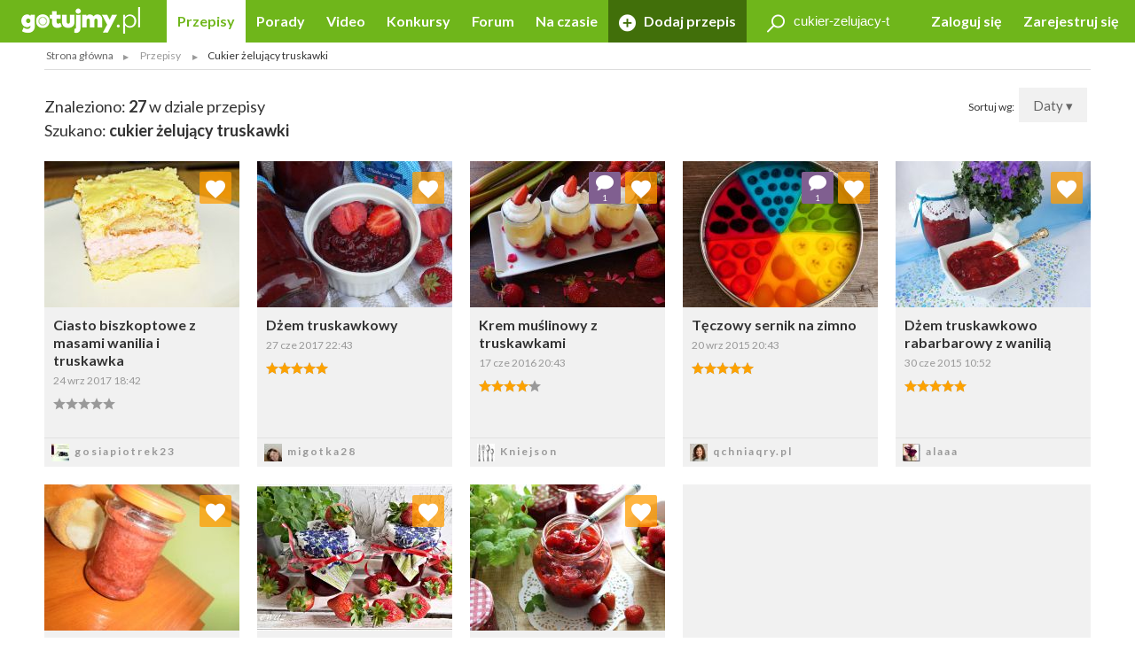

--- FILE ---
content_type: text/html; charset=UTF-8
request_url: https://gotujmy.pl/przepisy/cukier-zelujacy-truskawki
body_size: 17095
content:

<!DOCTYPE html>
<html lang="pl">
<head>
<!-- clear edi-cmp cookies, remove after 2024-09-15 -->
<script>!function(o){var e,c,n;o.cookie.includes("euconsent-v2=accepted")&&(e="euconsent-v2",c="; expires=Thu, 01 Jan 1970 00:00:00 UTC; path=/;",n="; domain="+window.location.hostname,o.cookie=e+"="+c,o.cookie=e+"-cs="+n+c,o.cookie="customvendor-"+e+"="+n+c)}(document);</script>
<!-- InMobi Choice. Consent Manager Tag v3.0 (for TCF 2.2) -->
<script type="text/javascript" async=true>
(function() {
  var host = window.location.hostname;
  var element = document.createElement('script');
  var firstScript = document.getElementsByTagName('script')[0];
  var url = 'https://cmp.inmobi.com'
    .concat('/choice/', 'SZhDAJv8V3Jxp', '/', host, '/choice.js?tag_version=V3');
  var uspTries = 0;
  var uspTriesLimit = 3;
  element.async = true;
  element.type = 'text/javascript';
  element.src = url;

  firstScript.parentNode.insertBefore(element, firstScript);

  function makeStub() {
    var TCF_LOCATOR_NAME = '__tcfapiLocator';
    var queue = [];
    var win = window;
    var cmpFrame;

    function addFrame() {
      var doc = win.document;
      var otherCMP = !!(win.frames[TCF_LOCATOR_NAME]);

      if (!otherCMP) {
        if (doc.body) {
          var iframe = doc.createElement('iframe');

          iframe.style.cssText = 'display:none';
          iframe.name = TCF_LOCATOR_NAME;
          doc.body.appendChild(iframe);
        } else {
          setTimeout(addFrame, 5);
        }
      }
      return !otherCMP;
    }

    function tcfAPIHandler() {
      var gdprApplies;
      var args = arguments;

      if (!args.length) {
        return queue;
      } else if (args[0] === 'setGdprApplies') {
        if (
          args.length > 3 &&
          args[2] === 2 &&
          typeof args[3] === 'boolean'
        ) {
          gdprApplies = args[3];
          if (typeof args[2] === 'function') {
            args[2]('set', true);
          }
        }
      } else if (args[0] === 'ping') {
        var retr = {
          gdprApplies: gdprApplies,
          cmpLoaded: false,
          cmpStatus: 'stub'
        };

        if (typeof args[2] === 'function') {
          args[2](retr);
        }
      } else {
        if(args[0] === 'init' && typeof args[3] === 'object') {
          args[3] = Object.assign(args[3], { tag_version: 'V3' });
        }
        queue.push(args);
      }
    }

    function postMessageEventHandler(event) {
      var msgIsString = typeof event.data === 'string';
      var json = {};

      try {
        if (msgIsString) {
          json = JSON.parse(event.data);
        } else {
          json = event.data;
        }
      } catch (ignore) {}

      var payload = json.__tcfapiCall;

      if (payload) {
        window.__tcfapi(
          payload.command,
          payload.version,
          function(retValue, success) {
            var returnMsg = {
              __tcfapiReturn: {
                returnValue: retValue,
                success: success,
                callId: payload.callId
              }
            };
            if (msgIsString) {
              returnMsg = JSON.stringify(returnMsg);
            }
            if (event && event.source && event.source.postMessage) {
              event.source.postMessage(returnMsg, '*');
            }
          },
          payload.parameter
        );
      }
    }

    while (win) {
      try {
        if (win.frames[TCF_LOCATOR_NAME]) {
          cmpFrame = win;
          break;
        }
      } catch (ignore) {}

      if (win === window.top) {
        break;
      }
      win = win.parent;
    }
    if (!cmpFrame) {
      addFrame();
      win.__tcfapi = tcfAPIHandler;
      win.addEventListener('message', postMessageEventHandler, false);
    }
  };

  makeStub();

  var uspStubFunction = function() {
    var arg = arguments;
    if (typeof window.__uspapi !== uspStubFunction) {
      setTimeout(function() {
        if (typeof window.__uspapi !== 'undefined') {
          window.__uspapi.apply(window.__uspapi, arg);
        }
      }, 500);
    }
  };

  var checkIfUspIsReady = function() {
    uspTries++;
    if (window.__uspapi === uspStubFunction && uspTries < uspTriesLimit) {
      console.warn('USP is not accessible');
    } else {
      clearInterval(uspInterval);
    }
  };

  if (typeof window.__uspapi === 'undefined') {
    window.__uspapi = uspStubFunction;
    var uspInterval = setInterval(checkIfUspIsReady, 6000);
  }
})();
</script>
<!-- End InMobi Choice. Consent Manager Tag v3.0 (for TCF 2.2) -->
<link rel="dns-prefetch" href="https://cdn.12341234.pl"/>
<link rel="dns-prefetch" href="https://edipresse.adocean.pl"/>
<link rel="dns-prefetch" href="https://ghmpl.hit.gemius.pl"/>
<link rel="dns-prefetch" href="https://www.googletagservices.com"/>
<link rel="dns-prefetch" href="https://www.google-analytics.com"/>
<link rel="dns-prefetch" href="https://link.batuu.pl"/>
<link rel="dns-prefetch" href="https://edipresse.hit.gemius.pl"/>
<link rel="dns-prefetch" href="https://ads.12341234.pl"/>
<link rel="dns-prefetch" href="https://alt.adocean.pl"/>
<link rel="dns-prefetch" href="https://ls.hit.gemius.pl"/>
<link rel="dns-prefetch" href="https://partner.googleadservices.com"/>
<meta charset="utf-8"/>
<meta name="viewport" content="width=device-width, initial-scale=1, maximum-scale=1"/>
<title>Przepisy kulinarne - Cukier żelujący truskawki - Najlepsze przepisy kulinarne! - Gotujmy.pl</title>
<meta name="description" content="Cukier żelujący truskawki w każdej odsłonie! Więcej niż 27 przepisów. Cukier żelujący truskawki - poznaj wszystkie pomysły"/>
<meta name="keywords" content="Cukier żelujący truskawki"/>
<script type="text/javascript">

if (typeof document.referrer !== "undefined" && document.referrer.indexOf("facebook.com") != -1) {
    var contentType = '';
    var contentId = 0;

    var matches = null;
    if (matches = window.location.href.match(/.*,przepisy-.*-przepis,(\d+)\.html.*/)) {
        contentType = 'recipe';
    }
    else if (matches = window.location.href.match(/.*,przepisy-.*-ksiazka,(\d+)\.html.*/)) {
        contentType = 'recipeBook';
    }
    else if (matches = window.location.href.match(/.*,artykuly-.*-artykul,(\d+)\.html.*/)) {
        contentType = 'news';
    }
    else if (matches = window.location.href.match(/.*,video-player,(\d+)\.html.*/)) {
        contentType = 'video';
    }
    else if (matches = window.location.href.match(/.*,konkursy-konkurs,(\d+)\.html.*/)) {
        contentType = 'contest';
    }

    if (matches) {
        contentId = matches[1];
    }

    if (contentType != '' && contentId > 0) {
        var cookieDate = new Date();
        cookieDate.setTime(cookieDate.getTime() + (1*60*1000));
        var cookieName = 'content_fb';
        var cookieValue = contentType + ',' + contentId;
        var cookieExpires = "expires="+cookieDate.toUTCString();
        document.cookie = cookieName + "=" + cookieValue + ";" + cookieExpires + ";path=/";

        window.location.replace("/?utm_source=Facebook&utm_medium=Post&utm_campaign="+encodeURIComponent(window.location.href));
    }
}

</script>
<meta property="og:title" content="Przepisy kulinarne - Cukier żelujący truskawki - Najlepsze przepisy kulinarne! - Gotujmy.pl"/> <meta property="og:description" content="Cukier żelujący truskawki w każdej odsłonie! Więcej niż 27 przepisów. Cukier żelujący truskawki - poznaj wszystkie pomysły"/> <meta property="og:image" content="https://static.gotujmy.pl/ZDJECIE_KWADRAT_M/gotujmypl-227723.jpg"/>
<meta property="og:site_name" content="Portal Kulinarny Gotujmy.pl - Przepisy kulinarne, Książki kucharskie, Przepisy ze zdjęciami, Porady, Forum, Video"/>
<meta property="fb:admins" content="823188927"/>
<meta property="fb:app_id" content="998140293599715"/>
<link href="/opensearch.xml" rel="search" title="Gotujmy.pl" type="application/opensearchdescription+xml"/>
<link rel="canonical" href="https://gotujmy.pl/przepisy/cukier-zelujacy-truskawki"/>
<meta property="og:url" content="https://gotujmy.pl/przepisy/cukier-zelujacy-truskawki"/>
<meta name="msvalidate.01" content="561B516096C5E20AA6E752DD8C715B82"/>
<!-- TradeDoubler site verification 2866748 -->
<meta name="robots" content="index, follow"/>
<link rel="stylesheet" type="text/css" href="https://fonts.googleapis.com/css?family=Kalam:300,400,700%7CLato:400,700&amp;subset=latin-ext"/>
<link href="/html/generated/libs_7ffe0b8c8ad97093fa946b98405e9c6a.css?v=153" rel="stylesheet" type="text/css"/>
<link href="/html/generated/gotujmy_892b0ce29134c5d77857ef74c66e2df1.css?v=153" rel="stylesheet" type="text/css"/>
<link rel="apple-touch-icon" sizes="57x57" href="/html/gfx/favicons/orange2/apple-touch-icon-57x57.png"/>
<link rel="apple-touch-icon" sizes="60x60" href="/html/gfx/favicons/orange2/apple-touch-icon-60x60.png"/>
<link rel="apple-touch-icon" sizes="72x72" href="/html/gfx/favicons/orange2/apple-touch-icon-72x72.png"/>
<link rel="apple-touch-icon" sizes="76x76" href="/html/gfx/favicons/orange2/apple-touch-icon-76x76.png"/>
<link rel="apple-touch-icon" sizes="114x114" href="/html/gfx/favicons/orange2/apple-touch-icon-114x114.png"/>
<link rel="apple-touch-icon" sizes="120x120" href="/html/gfx/favicons/orange2/apple-touch-icon-120x120.png"/>
<link rel="apple-touch-icon" sizes="144x144" href="/html/gfx/favicons/orange2/apple-touch-icon-144x144.png"/>
<link rel="apple-touch-icon" sizes="152x152" href="/html/gfx/favicons/orange2/apple-touch-icon-152x152.png"/>
<link rel="apple-touch-icon" sizes="180x180" href="/html/gfx/favicons/orange2/apple-touch-icon-180x180.png"/>
<link rel="shortcut icon" href="/html/gfx/favicons/orange2/favicon.ico"/>
<link rel="icon" type="image/png" href="/html/gfx/favicons/orange2/favicon-16x16.png" sizes="16x16"/>
<link rel="icon" type="image/png" href="/html/gfx/favicons/orange2/favicon-32x32.png" sizes="32x32"/>
<link rel="icon" type="image/png" href="/html/gfx/favicons/orange2/favicon-96x96.png" sizes="96x96"/>
<meta name="msapplication-TileColor" content="#6fb61b"/>
<meta name="msapplication-config" content="/html/gfx/favicons/orange2/browserconfig.xml"/>
<!-- HTML5 shim and Respond.js for IE8 support of HTML5 elements and media queries -->
<!--[if lt IE 9]>
    <script src="https://oss.maxcdn.com/html5shiv/3.7.2/html5shiv.min.js"></script>
    <script src="https://oss.maxcdn.com/respond/1.4.2/respond.min.js"></script>
<![endif]-->
<script type="text/javascript">
    var BASE_URL = 'https://gotujmy.pl/';
    var BASE_DOMAIN = 'gotujmy.pl';
    var EDI_SERVICE_ID =  '1024';
</script>
<script>var dataLayer = [{"pageSubCategory":"(not set)","pageType":"Pozosta\u0142e","pageSubType":"(not set)","pageMainValue":"przepisy-index","pageCategory":"(not set)","pageId":8716,"site":"gotujmy.pl"}];</script>
<script type="text/javascript">

var pageDimensions = {
        container : {
            element : null,
            width : 0,
            height : 0,
            top : 0
        },
        contentBody : {
            element : null,
            width : 0,
            height : 0,
            top : 0
        },
        columnRight : {
            element : null,
            width : 0,
            height : 0,
            top : 0
        },
        columnLeft : {
            element : null,
            width : 0,
            height : 0,
            top : 0
        },
        navTop : {
            element : null,
            width : 0,
            height : 0,
            top : 0
        },
        videoRelated : {
            element : null,
            width : 0,
            height : 0,
            top : 0
        },

        init : function(codeId) {
            this.container.element = document.getElementById('ad_spec_content');
            this.contentBody.element = document.getElementById('content_body');
            this.columnRight.element = document.getElementById('column_right');
            this.columnLeft.element = document.getElementById('column_left');
            this.navTop.element = document.getElementById('navTop');
            this.videoRelated.element = document.getElementById('video_related');
        },

        update : function(codeId) {
            //console.group(codeId);
            if (!this.container.element) {
                this.init(codeId);
            }

            if (this.container.element) {
                this.container.width = this.container.element.clientWidth;
                this.container.height = this.container.element.clientHeight;
                this.container.top = this.container.element.offsetTop;
            }

            if (this.contentBody.element) {
                this.contentBody.width = this.contentBody.element.clientWidth;
                this.contentBody.height = this.contentBody.element.clientHeight;
                this.contentBody.top = this.contentBody.element.offsetTop;
            }

            if (this.columnRight.element) {
                this.columnRight.width = this.columnRight.element.clientWidth;
                this.columnRight.height = this.columnRight.element.clientHeight;
                this.columnRight.top = this.columnRight.element.offsetTop;
            }

            if (this.columnLeft.element) {
                this.columnLeft.width = this.columnLeft.element.clientWidth;
                this.columnLeft.height = this.columnLeft.element.clientHeight;
                this.columnLeft.top = this.columnLeft.element.offsetTop;
            }

            if (this.navTop.element) {
                this.navTop.width = this.navTop.element.clientWidth;
                this.navTop.height = this.navTop.element.clientHeight;
                this.navTop.top = this.navTop.element.offsetTop;
            }

            if (this.videoRelated.element) {
                this.videoRelated.width = this.videoRelated.element.clientWidth;
                this.videoRelated.height = this.videoRelated.element.clientHeight;
                this.videoRelated.top = this.videoRelated.element.offsetTop;
            }

            //console.log('pageDimensions: ', this);
            //console.groupEnd();
        },


        isColumnRightHigherThanContentBody : function(additionalHeight) {
            if (this.columnRight.element && this.contentBody.element) {
                if (typeof additionalHeight == 'undefined') {
                    additionalHeight = 0;
                }
                return ((this.columnRight.height + additionalHeight) > this.contentBody.height);
            }
            else {
                return false;
            }
        },

        isColumnRightAtBottom : function() {
            if (this.columnRight.element && this.contentBody.element) {
                return ((this.contentBody.element.offsetTop + (this.contentBody.element.clientHeight / 2)) < this.columnRight.element.offsetTop);
            }
            else {
                return false;
            }
        },

        isColumnLeftAtTop : function() {
            if (this.columnLeft.element && this.contentBody.element) {
                return ((this.columnLeft.element.offsetTop + (this.columnLeft.element.clientHeight / 2)) < this.contentBody.element.offsetTop);
            }
            else {
                return false;
            }
        }
};

function listonicReportClick(name, url)
{
    dataLayer.push({
        'event': 'LISTONIC',
        'KLIK': location.href
    });
}

if (top && top.location != self.location && (self.location.href.indexOf('/moderacja') < 0 && self.location.href.indexOf('/preview') < 0)) {
    top.location = self.location.href;
}


if (!ediVars) {
    var ediVars = {};
}
if (!ediVars.is_recipe) {
    ediVars.is_recipe = 0;
}
if (!ediVars.is_news) {
    ediVars.is_news = 0;
}
if (!ediVars.is_video) {
    ediVars.is_video = 0;
}
if (!ediVars.is_contest) {
    ediVars.is_contest = 0;
}
if (!ediVars.category_id) {
    ediVars.category_id = 0;
}



    ediVars.is_mobile = false;


    var containsVideo = false;
</script>
<script type="text/javascript">
    var gemius_extraparameters = gemius_extraparameters || new Array();
    
        gemius_extraparameters.push('player='+(containsVideo?1:0));
</script>
<script type="text/javascript">
    window.c2cVars=window.c2cVars||[];
    window.c2cVars.SiteCategoryId = 8716;
    window.c2cVars.SiteCategoryName = 'Przepisy kulinarne';
    window.c2cVars.SiteCategory = 'Strona główna/Przepisy';
    
</script>
<meta name="facebook-domain-verification" content="0osys19kksp3xt0ij7qmwgz54j4j4d"/>
<script>
var vd_placement = 'L8P1zIlHjSWyjSnoeog4PjJsvV..IIcQ8R2FcUn1gxf.M7';
var vd_placement_in = 'duv8eQMgjPTa2R7mGOa_lbK9nsK.eXsgVKZR__IzQmf.C7';
var vd_placement_bars = '9bRKGPBw80MUAcLasCJE5ovN3B7_dbA3leOskI_FjsP.c7';

var vd_placement_related = 'r.VAdcAAh53FEw2Xbd23U4w6Eg3_Ib6YPpxdaZI6lTD.o7';
var vd_placement_related_in = 'C3I2D6djgslkycCOweg9kslXcF2QTAO2n5_TMQpo10X.G7';
var vd_placement_related_bars = 'WzHnZ5d3dx9qGax_MkCAw3.YvVC.PocQybWSZg6vJPL.J7';

var vd_placement_embed = 'LzsGhomzkiND6oU1BbuOc_DWcAx3kwMgtlWTdGU01x7.b7';
var vd_placement_embed_in = 'cN_q01w0A8d_ZV15aYnGp44aj2ahRQ7Iab3k4gvHehr.17';
var vd_placement_embed_bars = 'Ukbs65d7LbFqaElX5ETR6s3TL4cRWk_DZkVnJJQZaOv.g7';
</script>
<script type="text/javascript">if (typeof ediKeys === "undefined") var ediKeys = "";ediKeys+="Cukier żelujący truskawki";</script> <!-- Cookie PV 2017-03-31 -->
<script>
!function(){function c(a,b,c){document.cookie=a+"="+b+"; expires="+new Date(+new Date+36e5*c).toUTCString()+"; path=/"}function d(a){return document.cookie.replace(new RegExp("(?:(?:^|.*;)\\s*"+a+"\\s*\\=\\s*([^;]*).*$)|^.*$"),"$1")}var b,a="edipageview";b=parseInt(d(a),10)||0,c(a,++b,1),ediVars=window.ediVars||{},ediVars[a]=b}();
</script>
<!-- editag 1.2.0 -->
<script>!function(d,e){d.editag={cmd:[],ready:!1,adblock:void 0,gdprCmd:[],onGdprReady:function(d){return d&&this.gdprCmd.push(d),!1}},d.wstaw_reklame=editag.display=function(d,e){editag.cmd.push({placementId:d,params:e})};var a=e.createElement("script");a.onerror=function(){editag.adblock=!0},a.charset="UTF-8",a.async=!0,a.src="//cdn.12341234.pl/editag/gotujmy/prod/editag.min.js",e.head.appendChild(a)}(window,document);</script>
<link rel="preload" href="https://tools.gotujmy.pl/files/js/ado.js" as="script"/>
<link rel="preload" href="https://www.googletagservices.com/tag/js/gpt.js" as="script"/>
<style type="text/css">
#content_body > article figure {
    display: flex;
    flex-direction: column;
    justify-content: flex-end;

    aspect-ratio: 3 / 2;
    background-color: #f1f1f1;
}
#content_body > article figure figcaption {
    color: #555;
}
</style>
</head>
<body lang="pl"><noscript><meta HTTP-EQUIV="refresh" content="0;url='https://gotujmy.pl/przepisy/cukier-zelujacy-truskawki?PageSpeed=noscript'" /><style><!--table,div,span,font,p{display:none} --></style><div style="display:block">Please click <a href="https://gotujmy.pl/przepisy/cukier-zelujacy-truskawki?PageSpeed=noscript">here</a> if you are not redirected within a few seconds.</div></noscript>
<!-- 8716 : 6704 : /0000006596 /0000008953 /0000006715 /0000006704 /0000008716 / -->
<!-- Google Tag Manager -->
<noscript><iframe src="//www.googletagmanager.com/ns.html?id=GTM-5B9NKK" height="0" width="0" style="display:none;visibility:hidden"></iframe></noscript>
<script>
window['gtag_enable_tcf_support'] = true;
(function(w,d,s,l,i){w[l]=w[l]||[];w[l].push({'gtm.start':
new Date().getTime(),event:'gtm.js'});var f=d.getElementsByTagName(s)[0],
j=d.createElement(s),dl=l!='dataLayer'?'&l='+l:'';j.async=true;j.src=
'//www.googletagmanager.com/gtm.js?id='+i+dl;f.parentNode.insertBefore(j,f);
})(window,document,'script','dataLayer','GTM-5B9NKK');</script>
<!-- End Google Tag Manager -->
<header id="top" class="print-hidden">
<div id="navTop" class="top cf sticky">
<nav class="cf">
<div class="nav-item nav-marked">
<label for="nav-trigger" class="nav-marked"><i class="icon-menu"></i></label>
</div>
<div class="logo" itemscope itemtype="https://schema.org/Organization">
<a href="https://gotujmy.pl/" title="Przepisy Kulinarne - Gotujmy.pl" itemprop="url"><img src="/html/gfx/logo_gotujmy_white.png" alt="Przepisy Kulinarne - Gotujmy.pl" height="30" itemprop="logo"/></a>
</div>
<ul class="nav nav-right">
<li class="nav-item sm-hidden"><a data-popup="#login" href="https://gotujmy.pl/logowanie.html" rel="nofollow">Zaloguj się</a></li>
<li class="nav-item sm-hidden"><a href="https://gotujmy.pl/rejestracja.html" rel="nofollow">Zarejestruj się</a></li>
<li class="nav-item hidden sm-visible"><a data-popup="#login" href="https://gotujmy.pl/logowanie.html" rel="nofollow"><i class="icon-user"></i></a></li>
</ul>
<section id="login" class="inner cf" style="display:none;">
<form action="https://gotujmy.pl/przepisy/cukier-zelujacy-truskawki" method="post" name="login_form" id="header_login_form" class="row cf">
<input type="hidden" name="ph_user_login_box_start" value="submit"/>
<input type="hidden" name="__formFingerprint" value="4=d7379b0847564cacf75914a5188ecdbc16182285"/>
<input type="hidden" name="returnUrl" value="https://gotujmy.pl/przepisy/cukier-zelujacy-truskawki"/>
<fieldset class="modal-content col-20 col-alone col-lg-30 col-md-40 col-sm-60">
<h2>Logowanie <a class="pull-right" href="#modal-close" rel="nofollow"><i class="icon-close"></i></a></h2>
<input type="text" name="email" value="" title="" placeholder="E-mail"/>
<input type="password" name="password" value="" title="" placeholder="Hasło"/>
<label class="pull-left">
<input type="checkbox" name="rememberMe" value="1"/> Zapamiętaj mnie
</label>
<a class="pull-right" href="https://gotujmy.pl/przypomnienie-hasla.html" rel="nofollow">Nie pamiętasz Hasła?</a>
<div class="footer-button">
<button class="button action-user-login" type="submit">Zaloguj się</button>
<br/><br/>
<a href="https://gotujmy.pl/rejestracja.html" rel="nofollow" title="Zarejestruj się"><strong>Nie masz jeszcze konta? Zarejestruj się</strong></a>
</div>
</fieldset>
</form>
</section>
<form action="https://gotujmy.pl/przepisy/cukier-zelujacy-truskawki" method="get" id="search_recipes_form" class="topSearch sm-hidden">
<input type="hidden" name="order" value="date"/>
<input type="hidden" name="order_type" value="desc"/>
<input type="hidden" name="type" value="przepisy"/>
<label>
<i class="icon-magnifier"></i>
<input type="search" name="query" value="cukier-zelujacy-truskawki" placeholder="Szukaj przepisów" title="Szukaj przepisów"/>
</label>
</form>
<input id="nav-trigger" type="checkbox"/>
<ul class="nav nav-left">
<li class="nav-item przepisy active"><a href="https://gotujmy.pl/przepisy.html" title="Przepisy kulinarne. Przepisy na ciasta i sałatki. Przepisy świąteczne">Przepisy</a></li>
<li class="nav-item artykuly "><a href="https://gotujmy.pl/artykuly.html" title="Porady kulinarne. Kulinarne ABC. Poradnik gospodyni">Porady</a></li>
<li class="nav-item video "><a href="https://gotujmy.pl/video.html" title="Video przepisy. Przepisy kulinarne video. Porady video">Video</a></li>
<li class="nav-item konkursy "><a href="https://gotujmy.pl/konkursy.html" title="Najlepsze konkursy kulinarne. Konkursy z nagrodami - Gotujmy.pl">Konkursy</a></li>
<li class="nav-item forum "><a href="https://gotujmy.pl/forum/" title="Forum Kulinarne: porady, dieta, przepisy - Gotujmy.pl">Forum</a></li>
<li class="nav-item studio-kulinarne"><a href="https://newsy.gotujmy.pl/" title="Na czasie - Newsy Gotujmy.pl">Na czasie</a></li>
<li class="nav-trigger nav-item">
<span>Więcej ▾</span>
<ul></ul>
</li>
<li class="nav-item nav-marked "><a href="https://gotujmy.pl/panel-dodaj-przepis.html#form" rel="nofollow"><i class="icon-add"></i> Dodaj przepis</a></li>
</ul>
</nav>
</div>
<form action="https://gotujmy.pl/przepisy/cukier-zelujacy-truskawki" method="get" class="hidden sm-visible" id="search_small_recipes_form">
<input type="hidden" name="order" value="date"/>
<input type="hidden" name="order_type" value="desc"/>
<input type="hidden" name="type" value="przepisy"/>
<fieldset class="search">
<div class="inner cf">
<div class="row cf">
<div class="col-60">
<div class="search-box">
<button class="button" type="submit"><i class="icon-magnifier"></i>Szukaj</button>
<div class="sizer">
<input type="search" name="query" value="cukier-zelujacy-truskawki" placeholder="Szukaj przepisów" title="Szukaj przepisów"/>
</div>
</div>
</div>
</div>
</div>
</fieldset>
</form>
<aside class="social-icons">
<a href="https://www.facebook.com/Gotujmy.pl.portal.kulinarny" title="Facebook" class="badge icon-social-facebook" target="_blank" rel="nofollow"></a>
<a href="https://www.pinterest.com/gotujmypl/" title="Pinterest" class="badge icon-social-pinterest" target="_blank" rel="nofollow"></a>
<a href="https://www.instagram.com/gotujmy.pl/" title="Instagram" class="badge icon-social-instagram" target="_blank" rel="nofollow"></a> </aside>
</header>
<!-- Na skróty -->
<!-- Ścieżka -->
<div id="path" class="path white-background inner sm-hidden cf">
<div class="list list-horizontal">
<ul itemscope itemtype="https://schema.org/BreadcrumbList">
<li><a href="https://gotujmy.pl/" title="Strona główna">Strona główna</a></li>
<li itemprop="itemListElement" itemscope itemtype="https://schema.org/ListItem">
<a itemprop="item" href="https://gotujmy.pl/przepisy.html" title="Przepisy">
<span itemprop="name">Przepisy</span>
<meta itemprop="position" content="1"/>
</a>
</li>
<li><span>Cukier żelujący truskawki</span></li>
</ul>
</div>
</div>
<!-- .path.inner -->
<div id="ad_spec_content">
<div id="main" class="przepisy-index ">
<div class="inner separated center no-padding ad_billboard print-hidden">
<div id="ad_billboard"></div><script>wstaw_reklame('ad_billboard')</script>
</div>
<div id="main_content" class="white-background">
<!-- word: 34302 -->
<div class="inner cf">
<div class="pull-right">
Sortuj wg:
<div class="button tooltip-trigger dropdown">
Daty
▾
<div class="tooltip tooltip-right">
<ul>
<li class="">
<a href="https://gotujmy.pl/przepisy/cukier-zelujacy-truskawki?order=date&order_type=asc" rel="nofollow">Daty - A-Z</a>
</li>
<li class="active">
<a href="https://gotujmy.pl/przepisy/cukier-zelujacy-truskawki?order=date&order_type=desc" rel="nofollow">Daty - Z-A</a>
</li>
<li class="">
<a href="https://gotujmy.pl/przepisy/cukier-zelujacy-truskawki?order=rank&order_type=asc" rel="nofollow">Trafności - A-Z</a>
</li>
<li class="">
<a href="https://gotujmy.pl/przepisy/cukier-zelujacy-truskawki?order=rank&order_type=desc" rel="nofollow">Trafności - Z-A</a>
</li>
<li class="">
<a href="https://gotujmy.pl/przepisy/cukier-zelujacy-truskawki?order=title&order_type=asc" rel="nofollow">Alfabetu - A-Z</a>
</li>
<li class="">
<a href="https://gotujmy.pl/przepisy/cukier-zelujacy-truskawki?order=title&order_type=desc" rel="nofollow">Alfabetu - Z-A</a>
</li>
</ul>
</div>
</div>
</div>
<header class="secondary cf">
<h2>Znaleziono: <strong>27</strong> w dziale przepisy</h2>
<h2>Szukano: <strong>cukier żelujący truskawki</strong></h2>
</header>
<!-- DYNAMIC GRID -->
<div class="row js-grid cf">
<div class="grid-sizer col-12 col-lg-15 col-md-20 col-sm-30"></div>
<div class="object-268174 col-12 col-lg-15 col-md-20 col-sm-30" data-category="">
<div class="hidden print-hidden" itemscope itemtype="https://schema.org/Recipe">
<meta itemprop="name" content="Ciasto biszkoptowe z masami wanilia i truskawka "/>
<meta itemprop="image" content="https://static.gotujmy.pl/ZDJECIE_PRZEPISU_ETAP/ciasto-biszkoptowe-z-masami-wanilia-i-truskawka-479205.jpg"/>
<meta itemprop="description" content="Smaczne i szybkie ciasto z masami waniliową i truskawkową, przełożone biszkoptami. Polecam przepis ;)"/>
<meta itemprop="datePublished" content="2017-09-24 18:42"/>
<meta itemprop="url" content="https://gotujmy.pl/ciasto-biszkoptowe-z-masami-wanilia-i-truskawka,przepisy-skladniki-przepis,268174.html"/>
<meta itemprop="totalTime" content="PT2H"/>
<meta itemprop="author" content="gosiapiotrek23"/>
</div>
<div class="tile tile-flip ">
<a class="tile-inner" href="https://gotujmy.pl/ciasto-biszkoptowe-z-masami-wanilia-i-truskawka,przepisy-skladniki-przepis,268174.html">
<img src="https://static.gotujmy.pl/ZDJECIE_KAFELEK_S/ciasto-biszkoptowe-z-masami-wanilia-i-truskawka-479205.jpg" alt="Ciasto biszkoptowe z masami wanilia i truskawka " title="Ciasto biszkoptowe z masami wanilia i truskawka "/>
<div class="tile-content">
<h3>Ciasto biszkoptowe z masami wanilia i truskawka </h3>
<time datetime="2017-09-24 18:42">24 wrz 2017 18:42</time>
<div>
<span class="rate" title="0.00/5"><span style="width:0%;"></span></span>
</div>
</div>
</a>
<a href="https://gotujmy.pl/ludzie-profil-przepisy,gosiapiotrek23.html" title="gosiapiotrek23">
<footer>
<span class="badge badge-small">
<img src="https://static.gotujmy.pl/ZDJECIE_KWADRAT_SX/avatar-uzytkownika-gosiapiotrek23-445051.jpg" alt="gosiapiotrek23"/>
</span>
gosiapiotrek23
</footer>
</a>
<a class="badge actionShowFavoritesList" href="#tile-flip" data-id="268174" data-type="5" title="Ulubione"><i class="icon-heart"></i></a>
<div class="tile-inner bg-orange tile-back">
<div class="tile-content">
<h3>Dodaj do ulubionych <a href="#tile-flip"><i class="icon-close"></i></a></h3>
<hr/>
<h4>Wybierz listę:</h4>
<form action="https://gotujmy.pl/przepisy/cukier-zelujacy-truskawki" method="post" class="formFavoritesListAdd">
<input type="hidden" name="id" value="268174">
<input type="hidden" name="type" value="5">
<ul>
</ul>
<footer>
<a class="button actionSaveFavoritesList" href="#tile-flip">Zapisz</a>
</footer>
</form>
</div>
</div>
</div>
</div>
<div class="object-265722 col-12 col-lg-15 col-md-20 col-sm-30" data-category="">
<div class="hidden print-hidden" itemscope itemtype="https://schema.org/Recipe">
<meta itemprop="name" content="Dżem truskawkowy"/>
<meta itemprop="image" content="https://static.gotujmy.pl/ZDJECIE_PRZEPISU_ETAP/dzem-truskawkowy-469801.jpg"/>
<meta itemprop="description" content="Dżem truskawkowy to u mnie jeden z obowiązkowych przetworów.Część robię z cukrem żelującym lub jakimś innym zagęstnikiem a część bez zagęszczaczy .Dżem z zagęstnikami szybko się robi ale ten drugi jednak wymaga więcej czasu."/>
<meta itemprop="datePublished" content="2017-06-27 22:43"/>
<meta itemprop="url" content="https://gotujmy.pl/dzem-truskawkowy,przepisy-przetwory-przepis,265722.html"/>
<meta itemprop="totalTime" content="PT2H"/>
<meta itemprop="author" content="migotka28"/>
<div itemprop="aggregateRating" itemscope itemtype="https://schema.org/AggregateRating">
<meta itemprop="ratingValue" content="5.00"/>
<meta itemprop="reviewCount" content="1"/>
</div>
</div>
<div class="tile tile-flip ">
<a class="tile-inner" href="https://gotujmy.pl/dzem-truskawkowy,przepisy-przetwory-przepis,265722.html">
<img src="https://static.gotujmy.pl/ZDJECIE_KAFELEK_S/dzem-truskawkowy-469801.jpg" alt="Dżem truskawkowy" title="Dżem truskawkowy"/>
<div class="tile-content">
<h3>Dżem truskawkowy</h3>
<time datetime="2017-06-27 22:43">27 cze 2017 22:43</time>
<div>
<span class="rate" title="5.00/5"><span style="width:100%;"></span></span>
</div>
</div>
</a>
<a href="https://gotujmy.pl/ludzie-profil-przepisy,migotka28.html" title="migotka28">
<footer>
<span class="badge badge-small">
<img src="https://static.gotujmy.pl/ZDJECIE_KWADRAT_SX/avatar-uzytkownika-migotka28-236626.jpg" alt="migotka28"/>
</span>
migotka28
</footer>
</a>
<a class="badge actionShowFavoritesList" href="#tile-flip" data-id="265722" data-type="5" title="Ulubione"><i class="icon-heart"></i></a>
<div class="tile-inner bg-orange tile-back">
<div class="tile-content">
<h3>Dodaj do ulubionych <a href="#tile-flip"><i class="icon-close"></i></a></h3>
<hr/>
<h4>Wybierz listę:</h4>
<form action="https://gotujmy.pl/przepisy/cukier-zelujacy-truskawki" method="post" class="formFavoritesListAdd">
<input type="hidden" name="id" value="265722">
<input type="hidden" name="type" value="5">
<ul>
</ul>
<footer>
<a class="button actionSaveFavoritesList" href="#tile-flip">Zapisz</a>
</footer>
</form>
</div>
</div>
</div>
</div>
<div class="object-252960 col-12 col-lg-15 col-md-20 col-sm-30" data-category="">
<div class="hidden print-hidden" itemscope itemtype="https://schema.org/Recipe">
<meta itemprop="name" content="Krem muślinowy z truskawkami"/>
<meta itemprop="image" content="https://static.gotujmy.pl/ZDJECIE_PRZEPISU_ETAP/krem-muslinowy-z-truskawkami-417967.jpg"/>
<meta itemprop="description" content="Puszysty waniliowy krem przygotowany na bazie tłustej śmietanki zagęszczony żółtkami ubijanymi na parze. "/>
<meta itemprop="datePublished" content="2016-06-17 20:43"/>
<meta itemprop="url" content="https://gotujmy.pl/krem-muslinowy-z-truskawkami,przepisy-truskawki-przepis,252960.html"/>
<meta itemprop="totalTime" content="PT30M"/>
<meta itemprop="author" content="Kniejson"/>
<div itemprop="aggregateRating" itemscope itemtype="https://schema.org/AggregateRating">
<meta itemprop="ratingValue" content="4.00"/>
<meta itemprop="reviewCount" content="23"/>
</div>
</div>
<div class="tile tile-flip ">
<a class="tile-inner" href="https://gotujmy.pl/krem-muslinowy-z-truskawkami,przepisy-truskawki-przepis,252960.html">
<img src="https://static.gotujmy.pl/ZDJECIE_KAFELEK_S/krem-muslinowy-z-truskawkami-417967.jpg" alt="Krem muślinowy z truskawkami" title="Krem muślinowy z truskawkami"/>
<div class="tile-content">
<h3>Krem muślinowy z truskawkami</h3>
<time datetime="2016-06-17 20:43">17 cze 2016 20:43</time>
<div>
<span class="rate" title="4.00/5"><span style="width:80%;"></span></span>
</div>
</div>
</a>
<a href="https://gotujmy.pl/ludzie-profil-przepisy,kniejson.html" title="Kniejson">
<footer>
<span class="badge badge-small">
<img src="https://static.gotujmy.pl/ZDJECIE_KWADRAT_SX/kniejson-229602.jpg" alt="Kniejson"/>
</span>
Kniejson
</footer>
</a>
<a class="badge badge-comments" href="https://gotujmy.pl/krem-muslinowy-z-truskawkami,przepisy-truskawki-przepis,252960.html#comments" title="Komentarze"><em><strong><i class="icon-comments"></i></strong>1</em></a>
<a class="badge actionShowFavoritesList" href="#tile-flip" data-id="252960" data-type="5" title="Ulubione"><i class="icon-heart"></i></a>
<div class="tile-inner bg-orange tile-back">
<div class="tile-content">
<h3>Dodaj do ulubionych <a href="#tile-flip"><i class="icon-close"></i></a></h3>
<hr/>
<h4>Wybierz listę:</h4>
<form action="https://gotujmy.pl/przepisy/cukier-zelujacy-truskawki" method="post" class="formFavoritesListAdd">
<input type="hidden" name="id" value="252960">
<input type="hidden" name="type" value="5">
<ul>
</ul>
<footer>
<a class="button actionSaveFavoritesList" href="#tile-flip">Zapisz</a>
</footer>
</form>
</div>
</div>
</div>
</div>
<div class="object-243311 col-12 col-lg-15 col-md-20 col-sm-30" data-category="">
<div class="hidden print-hidden" itemscope itemtype="https://schema.org/Recipe">
<meta itemprop="name" content="Tęczowy sernik na zimno"/>
<meta itemprop="image" content="https://static.gotujmy.pl/ZDJECIE_PRZEPISU_ETAP/teczowy-sernik-na-zimno-375666.jpg"/>
<meta itemprop="description" content="Delikatne serowe wnętrze zostało uwieńczone paletą kolorowych galaretek z aromatycznymi owocami. Ciasto prezentuje się bardzo pięknie i równie dobrze smakuje. Idealnie pasuje na gorące letnie dni. "/>
<meta itemprop="datePublished" content="2015-09-20 20:43"/>
<meta itemprop="url" content="https://gotujmy.pl/teczowy-sernik-na-zimno,przepisy-ciasta-na-zimno-przepis,243311.html"/>
<meta itemprop="totalTime" content="PT2H"/>
<meta itemprop="author" content="qchniaqry.pl"/>
<div itemprop="aggregateRating" itemscope itemtype="https://schema.org/AggregateRating">
<meta itemprop="ratingValue" content="5.00"/>
<meta itemprop="reviewCount" content="5"/>
</div>
</div>
<div class="tile tile-flip ">
<a class="tile-inner" href="https://gotujmy.pl/teczowy-sernik-na-zimno,przepisy-ciasta-na-zimno-przepis,243311.html">
<img src="https://static.gotujmy.pl/ZDJECIE_KAFELEK_S/teczowy-sernik-na-zimno-375666.jpg" alt="Tęczowy sernik na zimno" title="Tęczowy sernik na zimno"/>
<div class="tile-content">
<h3>Tęczowy sernik na zimno</h3>
<time datetime="2015-09-20 20:43">20 wrz 2015 20:43</time>
<div>
<span class="rate" title="5.00/5"><span style="width:100%;"></span></span>
</div>
</div>
</a>
<a href="https://gotujmy.pl/ludzie-profil-przepisy,qchniaqrypl.html" title="qchniaqry.pl">
<footer>
<span class="badge badge-small">
<img src="https://static.gotujmy.pl/ZDJECIE_KWADRAT_SX/avatar-uzytkownika-qchniaqrypl-263256.jpg" alt="qchniaqry.pl"/>
</span>
qchniaqry.pl
</footer>
</a>
<a class="badge badge-comments" href="https://gotujmy.pl/teczowy-sernik-na-zimno,przepisy-ciasta-na-zimno-przepis,243311.html#comments" title="Komentarze"><em><strong><i class="icon-comments"></i></strong>1</em></a>
<a class="badge actionShowFavoritesList" href="#tile-flip" data-id="243311" data-type="5" title="Ulubione"><i class="icon-heart"></i></a>
<div class="tile-inner bg-orange tile-back">
<div class="tile-content">
<h3>Dodaj do ulubionych <a href="#tile-flip"><i class="icon-close"></i></a></h3>
<hr/>
<h4>Wybierz listę:</h4>
<form action="https://gotujmy.pl/przepisy/cukier-zelujacy-truskawki" method="post" class="formFavoritesListAdd">
<input type="hidden" name="id" value="243311">
<input type="hidden" name="type" value="5">
<ul>
</ul>
<footer>
<a class="button actionSaveFavoritesList" href="#tile-flip">Zapisz</a>
</footer>
</form>
</div>
</div>
</div>
</div>
<div class="object-239773 col-12 col-lg-15 col-md-20 col-sm-30" data-category="">
<div class="hidden print-hidden" itemscope itemtype="https://schema.org/Recipe">
<meta itemprop="name" content="Dżem truskawkowo rabarbarowy z wanilią"/>
<meta itemprop="image" content="https://static.gotujmy.pl/ZDJECIE_PRZEPISU_ETAP/dzem-truskawkowo-rabarbarowy-z-wanilia-360042.jpg"/>
<meta itemprop="description" content="Takiego połączenia nie może zabraknąć w mojej spiżarni. Co roku robię co najmniej dwie porcje. Dżem ma słodko - kwaśny smak. "/>
<meta itemprop="datePublished" content="2015-06-30 10:52"/>
<meta itemprop="url" content="https://gotujmy.pl/dzem-truskawkowo-rabarbarowy-z-wanilia,przepisy-truskawki-przepis,239773.html"/>
<meta itemprop="totalTime" content="PT1H"/>
<meta itemprop="author" content="alaaa"/>
<div itemprop="aggregateRating" itemscope itemtype="https://schema.org/AggregateRating">
<meta itemprop="ratingValue" content="5.00"/>
<meta itemprop="reviewCount" content="10"/>
</div>
</div>
<div class="tile tile-flip ">
<a class="tile-inner" href="https://gotujmy.pl/dzem-truskawkowo-rabarbarowy-z-wanilia,przepisy-truskawki-przepis,239773.html">
<img src="https://static.gotujmy.pl/ZDJECIE_KAFELEK_S/dzem-truskawkowo-rabarbarowy-z-wanilia-360042.jpg" alt="Dżem truskawkowo rabarbarowy z wanilią" title="Dżem truskawkowo rabarbarowy z wanilią"/>
<div class="tile-content">
<h3>Dżem truskawkowo rabarbarowy z wanilią</h3>
<time datetime="2015-06-30 10:52">30 cze 2015 10:52</time>
<div>
<span class="rate" title="5.00/5"><span style="width:100%;"></span></span>
</div>
</div>
</a>
<a href="https://gotujmy.pl/ludzie-profil-przepisy,alaaa.html" title="alaaa">
<footer>
<span class="badge badge-small">
<img src="https://static.gotujmy.pl/ZDJECIE_KWADRAT_SX/alaaa-4257.jpg" alt="alaaa"/>
</span>
alaaa
</footer>
</a>
<a class="badge actionShowFavoritesList" href="#tile-flip" data-id="239773" data-type="5" title="Ulubione"><i class="icon-heart"></i></a>
<div class="tile-inner bg-orange tile-back">
<div class="tile-content">
<h3>Dodaj do ulubionych <a href="#tile-flip"><i class="icon-close"></i></a></h3>
<hr/>
<h4>Wybierz listę:</h4>
<form action="https://gotujmy.pl/przepisy/cukier-zelujacy-truskawki" method="post" class="formFavoritesListAdd">
<input type="hidden" name="id" value="239773">
<input type="hidden" name="type" value="5">
<ul>
</ul>
<footer>
<a class="button actionSaveFavoritesList" href="#tile-flip">Zapisz</a>
</footer>
</form>
</div>
</div>
</div>
</div>
<div class="object-239231 col-12 col-lg-15 col-md-20 col-sm-30" data-category="">
<div class="hidden print-hidden" itemscope itemtype="https://schema.org/Recipe">
<meta itemprop="name" content="Dżem truskawkowy"/>
<meta itemprop="image" content="https://static.gotujmy.pl/ZDJECIE_PRZEPISU_ETAP/dzem-truskawkowy-358045.jpg"/>
<meta itemprop="description" content="Większość kupuje w sklepie, ja wolę swój, z własnych zbiorów. Idealny do chlebka, na naleśniki czy dodatek do ciast."/>
<meta itemprop="datePublished" content="2015-06-22 19:35"/>
<meta itemprop="url" content="https://gotujmy.pl/dzem-truskawkowy,przepisy-truskawki-przepis,239231.html"/>
<meta itemprop="totalTime" content="PT2H"/>
<meta itemprop="author" content="mika3008"/>
<div itemprop="aggregateRating" itemscope itemtype="https://schema.org/AggregateRating">
<meta itemprop="ratingValue" content="4.00"/>
<meta itemprop="reviewCount" content="9"/>
</div>
</div>
<div class="tile tile-flip ">
<a class="tile-inner" href="https://gotujmy.pl/dzem-truskawkowy,przepisy-truskawki-przepis,239231.html">
<img src="https://static.gotujmy.pl/ZDJECIE_KAFELEK_S/dzem-truskawkowy-358045.jpg" alt="Dżem truskawkowy" title="Dżem truskawkowy"/>
<div class="tile-content">
<h3>Dżem truskawkowy</h3>
<time datetime="2015-06-22 19:35">22 cze 2015 19:35</time>
<div>
<span class="rate" title="4.00/5"><span style="width:80%;"></span></span>
</div>
</div>
</a>
<a href="https://gotujmy.pl/ludzie-profil-przepisy,mika3008.html" title="mika3008">
<footer>
<span class="badge badge-small">
<img src="https://static.gotujmy.pl/ZDJECIE_KWADRAT_SX/avatar-damski-1001.jpg" alt="mika3008"/>
</span>
mika3008
</footer>
</a>
<a class="badge actionShowFavoritesList" href="#tile-flip" data-id="239231" data-type="5" title="Ulubione"><i class="icon-heart"></i></a>
<div class="tile-inner bg-orange tile-back">
<div class="tile-content">
<h3>Dodaj do ulubionych <a href="#tile-flip"><i class="icon-close"></i></a></h3>
<hr/>
<h4>Wybierz listę:</h4>
<form action="https://gotujmy.pl/przepisy/cukier-zelujacy-truskawki" method="post" class="formFavoritesListAdd">
<input type="hidden" name="id" value="239231">
<input type="hidden" name="type" value="5">
<ul>
</ul>
<footer>
<a class="button actionSaveFavoritesList" href="#tile-flip">Zapisz</a>
</footer>
</form>
</div>
</div>
</div>
</div>
<div class="object-239021 col-12 col-lg-15 col-md-20 col-sm-30" data-category="">
<div class="hidden print-hidden" itemscope itemtype="https://schema.org/Recipe">
<meta itemprop="name" content="Lawendowe truskawki"/>
<meta itemprop="image" content="https://static.gotujmy.pl/ZDJECIE_PRZEPISU_ETAP/lawendowe-truskawki-357108.jpg"/>
<meta itemprop="description" content="Truskawki, suszona lawenda i cukier trzcinowy żelujący to świetny tercet. Z lawendą trzeba uważać bo jest bardzo aromatyczna."/>
<meta itemprop="datePublished" content="2015-06-18 18:07"/>
<meta itemprop="url" content="https://gotujmy.pl/lawendowe-truskawki,przepisy-przetwory-przepis,239021.html"/>
<meta itemprop="totalTime" content="PT2H"/>
<meta itemprop="author" content="zewa"/>
<div itemprop="aggregateRating" itemscope itemtype="https://schema.org/AggregateRating">
<meta itemprop="ratingValue" content="4.00"/>
<meta itemprop="reviewCount" content="14"/>
</div>
</div>
<div class="tile tile-flip ">
<a class="tile-inner" href="https://gotujmy.pl/lawendowe-truskawki,przepisy-przetwory-przepis,239021.html">
<img src="https://static.gotujmy.pl/ZDJECIE_KAFELEK_S/lawendowe-truskawki-357108.jpg" alt="Lawendowe truskawki" title="Lawendowe truskawki"/>
<div class="tile-content">
<h3>Lawendowe truskawki</h3>
<time datetime="2015-06-18 18:07">18 cze 2015 18:07</time>
<div>
<span class="rate" title="4.00/5"><span style="width:80%;"></span></span>
</div>
</div>
</a>
<a href="https://gotujmy.pl/ludzie-profil-przepisy,zewa.html" title="zewa">
<footer>
<span class="badge badge-small">
<img src="https://static.gotujmy.pl/ZDJECIE_KWADRAT_SX/avatar-uzytkownika-zewa-492511.jpg" alt="zewa"/>
</span>
zewa
</footer>
</a>
<a class="badge actionShowFavoritesList" href="#tile-flip" data-id="239021" data-type="5" title="Ulubione"><i class="icon-heart"></i></a>
<div class="tile-inner bg-orange tile-back">
<div class="tile-content">
<h3>Dodaj do ulubionych <a href="#tile-flip"><i class="icon-close"></i></a></h3>
<hr/>
<h4>Wybierz listę:</h4>
<form action="https://gotujmy.pl/przepisy/cukier-zelujacy-truskawki" method="post" class="formFavoritesListAdd">
<input type="hidden" name="id" value="239021">
<input type="hidden" name="type" value="5">
<ul>
</ul>
<footer>
<a class="button actionSaveFavoritesList" href="#tile-flip">Zapisz</a>
</footer>
</form>
</div>
</div>
</div>
</div>
<div class="object-238968 col-12 col-lg-15 col-md-20 col-sm-30" data-category="">
<div class="hidden print-hidden" itemscope itemtype="https://schema.org/Recipe">
<meta itemprop="name" content="Dżem truskawkowy z nutką mięty"/>
<meta itemprop="image" content="https://static.gotujmy.pl/ZDJECIE_PRZEPISU_ETAP/dzem-truskawkowy-z-nutka-miety-356832.jpg"/>
<meta itemprop="description" content="Nie ma to jak pyszny i pachnący mięta dżem z truskawek.  Idealny do ciast, deserów, naleśników. Moja córeczka bardzo go lubi. "/>
<meta itemprop="datePublished" content="2015-06-17 11:20"/>
<meta itemprop="url" content="https://gotujmy.pl/dzem-truskawkowy-z-nutka-miety,przepisy-owoce-przepis,238968.html"/>
<meta itemprop="totalTime" content="PT30M"/>
<meta itemprop="author" content="joana30"/>
<div itemprop="aggregateRating" itemscope itemtype="https://schema.org/AggregateRating">
<meta itemprop="ratingValue" content="5.00"/>
<meta itemprop="reviewCount" content="8"/>
</div>
</div>
<div class="tile tile-flip ">
<a class="tile-inner" href="https://gotujmy.pl/dzem-truskawkowy-z-nutka-miety,przepisy-owoce-przepis,238968.html">
<img src="https://static.gotujmy.pl/ZDJECIE_KAFELEK_S/dzem-truskawkowy-z-nutka-miety-356832.jpg" alt="Dżem truskawkowy z nutką mięty" title="Dżem truskawkowy z nutką mięty"/>
<div class="tile-content">
<h3>Dżem truskawkowy z nutką mięty</h3>
<time datetime="2015-06-17 11:20">17 cze 2015 11:20</time>
<div>
<span class="rate" title="5.00/5"><span style="width:100%;"></span></span>
</div>
</div>
</a>
<a href="https://gotujmy.pl/ludzie-profil-przepisy,joana30.html" title="joana30">
<footer>
<span class="badge badge-small">
<img src="https://static.gotujmy.pl/ZDJECIE_KWADRAT_SX/joana30-234989.jpg" alt="joana30"/>
</span>
joana30
</footer>
</a>
<a class="badge actionShowFavoritesList" href="#tile-flip" data-id="238968" data-type="5" title="Ulubione"><i class="icon-heart"></i></a>
<div class="tile-inner bg-orange tile-back">
<div class="tile-content">
<h3>Dodaj do ulubionych <a href="#tile-flip"><i class="icon-close"></i></a></h3>
<hr/>
<h4>Wybierz listę:</h4>
<form action="https://gotujmy.pl/przepisy/cukier-zelujacy-truskawki" method="post" class="formFavoritesListAdd">
<input type="hidden" name="id" value="238968">
<input type="hidden" name="type" value="5">
<ul>
</ul>
<footer>
<a class="button actionSaveFavoritesList" href="#tile-flip">Zapisz</a>
</footer>
</form>
</div>
</div>
</div>
</div>
<div class="col-24 col-lg-30 col-md-40 col-sm-60">
<div class="tile tile-double tile-solid">
<div class="tile-inner tile-center placement">
<div id="ad_middle_box_1">
<script type="text/javascript">wstaw_reklame('ad_middle_box_1', 0);</script>
</div>
</div>
</div>
</div>
<div class="object-238888 col-12 col-lg-15 col-md-20 col-sm-30" data-category="">
<div class="hidden print-hidden" itemscope itemtype="https://schema.org/Recipe">
<meta itemprop="name" content="Konfitura truskawkowa z kwiatkami bzu"/>
<meta itemprop="image" content="https://static.gotujmy.pl/ZDJECIE_PRZEPISU_ETAP/konfitura-truskawkowa-z-kwiatkami-bzu-356465.jpg"/>
<meta itemprop="description" content="Teraz sezon na truskawki i kwitnie czarny bez więc jest to idealna pora na zrobienie pysznej i pachnącej konfitury."/>
<meta itemprop="datePublished" content="2015-06-15 15:12"/>
<meta itemprop="url" content="https://gotujmy.pl/konfitura-truskawkowa-z-kwiatkami-bzu,przepisy-przetwory-przepis,238888.html"/>
<meta itemprop="totalTime" content="PT2H"/>
<meta itemprop="author" content="alaaa"/>
<div itemprop="aggregateRating" itemscope itemtype="https://schema.org/AggregateRating">
<meta itemprop="ratingValue" content="5.00"/>
<meta itemprop="reviewCount" content="8"/>
</div>
</div>
<div class="tile tile-flip ">
<a class="tile-inner" href="https://gotujmy.pl/konfitura-truskawkowa-z-kwiatkami-bzu,przepisy-przetwory-przepis,238888.html">
<img src="https://static.gotujmy.pl/ZDJECIE_KAFELEK_S/konfitura-truskawkowa-z-kwiatkami-bzu-356465.jpg" alt="Konfitura truskawkowa z kwiatkami bzu" title="Konfitura truskawkowa z kwiatkami bzu"/>
<div class="tile-content">
<h3>Konfitura truskawkowa z kwiatkami bzu</h3>
<time datetime="2015-06-15 15:12">15 cze 2015 15:12</time>
<div>
<span class="rate" title="5.00/5"><span style="width:100%;"></span></span>
</div>
</div>
</a>
<a href="https://gotujmy.pl/ludzie-profil-przepisy,alaaa.html" title="alaaa">
<footer>
<span class="badge badge-small">
<img src="https://static.gotujmy.pl/ZDJECIE_KWADRAT_SX/alaaa-4257.jpg" alt="alaaa"/>
</span>
alaaa
</footer>
</a>
<a class="badge actionShowFavoritesList" href="#tile-flip" data-id="238888" data-type="5" title="Ulubione"><i class="icon-heart"></i></a>
<div class="tile-inner bg-orange tile-back">
<div class="tile-content">
<h3>Dodaj do ulubionych <a href="#tile-flip"><i class="icon-close"></i></a></h3>
<hr/>
<h4>Wybierz listę:</h4>
<form action="https://gotujmy.pl/przepisy/cukier-zelujacy-truskawki" method="post" class="formFavoritesListAdd">
<input type="hidden" name="id" value="238888">
<input type="hidden" name="type" value="5">
<ul>
</ul>
<footer>
<a class="button actionSaveFavoritesList" href="#tile-flip">Zapisz</a>
</footer>
</form>
</div>
</div>
</div>
</div>
<div class="object-238773 col-12 col-lg-15 col-md-20 col-sm-30" data-category="">
<div class="hidden print-hidden" itemscope itemtype="https://schema.org/Recipe">
<meta itemprop="name" content="Dżem truskawkowy z białą czekoladą"/>
<meta itemprop="image" content="https://static.gotujmy.pl/ZDJECIE_PRZEPISU_ETAP/dzem-truskawkowy-z-biala-czekolada-355901.jpg"/>
<meta itemprop="description" content="Jeśli lubicie naleśniki z bardzo słodkim dżemem, ten będzie odpowiedni. Biała czekolada dodatkowo osładza konfitury."/>
<meta itemprop="datePublished" content="2015-06-12 23:01"/>
<meta itemprop="url" content="https://gotujmy.pl/dzem-truskawkowy-z-biala-czekolada,przepisy-przetwory-przepis,238773.html"/>
<meta itemprop="totalTime" content="PT1H"/>
<meta itemprop="author" content="rzelkazag"/>
<div itemprop="aggregateRating" itemscope itemtype="https://schema.org/AggregateRating">
<meta itemprop="ratingValue" content="4.00"/>
<meta itemprop="reviewCount" content="8"/>
</div>
</div>
<div class="tile tile-flip ">
<a class="tile-inner" href="https://gotujmy.pl/dzem-truskawkowy-z-biala-czekolada,przepisy-przetwory-przepis,238773.html">
<img src="https://static.gotujmy.pl/ZDJECIE_KAFELEK_S/dzem-truskawkowy-z-biala-czekolada-355901.jpg" alt="Dżem truskawkowy z białą czekoladą" title="Dżem truskawkowy z białą czekoladą"/>
<div class="tile-content">
<h3>Dżem truskawkowy z białą czekoladą</h3>
<time datetime="2015-06-12 23:01">12 cze 2015 23:01</time>
<div>
<span class="rate" title="4.00/5"><span style="width:80%;"></span></span>
</div>
</div>
</a>
<a href="https://gotujmy.pl/ludzie-profil-przepisy,rzelkazag.html" title="rzelkazag">
<footer>
<span class="badge badge-small">
<img src="https://static.gotujmy.pl/ZDJECIE_KWADRAT_SX/avatar-uzytkownika-rzelkazag-348816.jpg" alt="rzelkazag"/>
</span>
rzelkazag
</footer>
</a>
<a class="badge badge-comments" href="https://gotujmy.pl/dzem-truskawkowy-z-biala-czekolada,przepisy-przetwory-przepis,238773.html#comments" title="Komentarze"><em><strong><i class="icon-comments"></i></strong>4</em></a>
<a class="badge actionShowFavoritesList" href="#tile-flip" data-id="238773" data-type="5" title="Ulubione"><i class="icon-heart"></i></a>
<div class="tile-inner bg-orange tile-back">
<div class="tile-content">
<h3>Dodaj do ulubionych <a href="#tile-flip"><i class="icon-close"></i></a></h3>
<hr/>
<h4>Wybierz listę:</h4>
<form action="https://gotujmy.pl/przepisy/cukier-zelujacy-truskawki" method="post" class="formFavoritesListAdd">
<input type="hidden" name="id" value="238773">
<input type="hidden" name="type" value="5">
<ul>
</ul>
<footer>
<a class="button actionSaveFavoritesList" href="#tile-flip">Zapisz</a>
</footer>
</form>
</div>
</div>
</div>
</div>
<div class="object-238772 col-12 col-lg-15 col-md-20 col-sm-30" data-category="">
<div class="hidden print-hidden" itemscope itemtype="https://schema.org/Recipe">
<meta itemprop="name" content="Dżem truskawkowo- pomarańczowy"/>
<meta itemprop="image" content="https://static.gotujmy.pl/ZDJECIE_PRZEPISU_ETAP/dzem-truskawkowo-pomaranczowy-355899.jpg"/>
<meta itemprop="description" content="Lekko kwaskowy dżem truskawkowo- pomarańczowy z otartą skórką pomarańczy. Idealny do naleśników i wszelkich deserów. "/>
<meta itemprop="datePublished" content="2015-06-12 22:56"/>
<meta itemprop="url" content="https://gotujmy.pl/dzem-truskawkowo-pomaranczowy,przepisy-przetwory-przepis,238772.html"/>
<meta itemprop="totalTime" content="PT1H"/>
<meta itemprop="author" content="rzelkazag"/>
<div itemprop="aggregateRating" itemscope itemtype="https://schema.org/AggregateRating">
<meta itemprop="ratingValue" content="4.00"/>
<meta itemprop="reviewCount" content="6"/>
</div>
</div>
<div class="tile tile-flip ">
<a class="tile-inner" href="https://gotujmy.pl/dzem-truskawkowo-pomaranczowy,przepisy-przetwory-przepis,238772.html">
<img src="https://static.gotujmy.pl/ZDJECIE_KAFELEK_S/dzem-truskawkowo-pomaranczowy-355899.jpg" alt="Dżem truskawkowo- pomarańczowy" title="Dżem truskawkowo- pomarańczowy"/>
<div class="tile-content">
<h3>Dżem truskawkowo- pomarańczowy</h3>
<time datetime="2015-06-12 22:56">12 cze 2015 22:56</time>
<div>
<span class="rate" title="4.00/5"><span style="width:80%;"></span></span>
</div>
</div>
</a>
<a href="https://gotujmy.pl/ludzie-profil-przepisy,rzelkazag.html" title="rzelkazag">
<footer>
<span class="badge badge-small">
<img src="https://static.gotujmy.pl/ZDJECIE_KWADRAT_SX/avatar-uzytkownika-rzelkazag-348816.jpg" alt="rzelkazag"/>
</span>
rzelkazag
</footer>
</a>
<a class="badge actionShowFavoritesList" href="#tile-flip" data-id="238772" data-type="5" title="Ulubione"><i class="icon-heart"></i></a>
<div class="tile-inner bg-orange tile-back">
<div class="tile-content">
<h3>Dodaj do ulubionych <a href="#tile-flip"><i class="icon-close"></i></a></h3>
<hr/>
<h4>Wybierz listę:</h4>
<form action="https://gotujmy.pl/przepisy/cukier-zelujacy-truskawki" method="post" class="formFavoritesListAdd">
<input type="hidden" name="id" value="238772">
<input type="hidden" name="type" value="5">
<ul>
</ul>
<footer>
<a class="button actionSaveFavoritesList" href="#tile-flip">Zapisz</a>
</footer>
</form>
</div>
</div>
</div>
</div>
<div class="object-238517 col-12 col-lg-15 col-md-20 col-sm-30" data-category="">
<div class="hidden print-hidden" itemscope itemtype="https://schema.org/Recipe">
<meta itemprop="name" content="Ciasteczka oponkowe z dżemem truskawkowym"/>
<meta itemprop="image" content="https://static.gotujmy.pl/ZDJECIE_PRZEPISU_ETAP/ciasteczka-oponkowe-z-dzemem-truskawkowym-354674.jpg"/>
<meta itemprop="description" content="Pyszna słodka przekąska, która zadziwi nie tylko dzieci ale też dorosłych. Dżem z sezonowych owoców, przepyszny. Polecam. "/>
<meta itemprop="datePublished" content="2015-06-07 12:10"/>
<meta itemprop="url" content="https://gotujmy.pl/ciasteczka-oponkowe-z-dzemem-truskawkowym,przepisy-truskawki-przepis,238517.html"/>
<meta itemprop="totalTime" content="PT1H"/>
<meta itemprop="author" content="gosia47-47"/>
<div itemprop="aggregateRating" itemscope itemtype="https://schema.org/AggregateRating">
<meta itemprop="ratingValue" content="5.00"/>
<meta itemprop="reviewCount" content="9"/>
</div>
</div>
<div class="tile tile-flip ">
<a class="tile-inner" href="https://gotujmy.pl/ciasteczka-oponkowe-z-dzemem-truskawkowym,przepisy-truskawki-przepis,238517.html">
<img src="https://static.gotujmy.pl/ZDJECIE_KAFELEK_S/ciasteczka-oponkowe-z-dzemem-truskawkowym-354674.jpg" alt="Ciasteczka oponkowe z dżemem truskawkowym" title="Ciasteczka oponkowe z dżemem truskawkowym"/>
<div class="tile-content">
<h3>Ciasteczka oponkowe z dżemem truskawkowym</h3>
<time datetime="2015-06-07 12:10">07 cze 2015 12:10</time>
<div>
<span class="rate" title="5.00/5"><span style="width:100%;"></span></span>
</div>
</div>
</a>
<a href="https://gotujmy.pl/ludzie-profil-przepisy,gosia47-47.html" title="gosia47-47">
<footer>
<span class="badge badge-small">
<img src="https://static.gotujmy.pl/ZDJECIE_KWADRAT_SX/gosia47-47-3158.jpg" alt="gosia47-47"/>
</span>
gosia47-47
</footer>
</a>
<a class="badge actionShowFavoritesList" href="#tile-flip" data-id="238517" data-type="5" title="Ulubione"><i class="icon-heart"></i></a>
<div class="tile-inner bg-orange tile-back">
<div class="tile-content">
<h3>Dodaj do ulubionych <a href="#tile-flip"><i class="icon-close"></i></a></h3>
<hr/>
<h4>Wybierz listę:</h4>
<form action="https://gotujmy.pl/przepisy/cukier-zelujacy-truskawki" method="post" class="formFavoritesListAdd">
<input type="hidden" name="id" value="238517">
<input type="hidden" name="type" value="5">
<ul>
</ul>
<footer>
<a class="button actionSaveFavoritesList" href="#tile-flip">Zapisz</a>
</footer>
</form>
</div>
</div>
</div>
</div>
<div class="object-216955 col-12 col-lg-15 col-md-20 col-sm-30" data-category="">
<div class="hidden print-hidden" itemscope itemtype="https://schema.org/Recipe">
<meta itemprop="name" content="Konfitura truskawkowo agrestowa "/>
<meta itemprop="image" content="https://static.gotujmy.pl/ZDJECIE_PRZEPISU_ETAP/konfitura-truskawkowo-agrestowa-282706.jpg"/>
<meta itemprop="description" content="Konfitura o lekko kwaskowym smaku.Będzie bardzo fajna do deserów i tortów. Nie chciałam agrestu w całości w konfiturze więc go zmiksowałam. Ale można dodać w całości oczywiście jak kto lubi."/>
<meta itemprop="datePublished" content="2014-06-30 20:13"/>
<meta itemprop="url" content="https://gotujmy.pl/konfitura-truskawkowo-agrestowa,przepisy-truskawki-przepis,216955.html"/>
<meta itemprop="totalTime" content="PT2H"/>
<meta itemprop="author" content="mysza75"/>
<div itemprop="aggregateRating" itemscope itemtype="https://schema.org/AggregateRating">
<meta itemprop="ratingValue" content="4.00"/>
<meta itemprop="reviewCount" content="11"/>
</div>
</div>
<div class="tile tile-flip ">
<a class="tile-inner" href="https://gotujmy.pl/konfitura-truskawkowo-agrestowa,przepisy-truskawki-przepis,216955.html">
<img src="https://static.gotujmy.pl/ZDJECIE_KAFELEK_S/konfitura-truskawkowo-agrestowa-282706.jpg" alt="Konfitura truskawkowo agrestowa " title="Konfitura truskawkowo agrestowa "/>
<div class="tile-content">
<h3>Konfitura truskawkowo agrestowa </h3>
<time datetime="2014-06-30 20:13">30 cze 2014 20:13</time>
<div>
<span class="rate" title="4.00/5"><span style="width:80%;"></span></span>
</div>
</div>
</a>
<a href="https://gotujmy.pl/ludzie-profil-przepisy,mysza75.html" title="mysza75">
<footer>
<span class="badge badge-small">
<img src="https://static.gotujmy.pl/ZDJECIE_KWADRAT_SX/mysza75-2983.jpg" alt="mysza75"/>
</span>
mysza75
</footer>
</a>
<a class="badge actionShowFavoritesList" href="#tile-flip" data-id="216955" data-type="5" title="Ulubione"><i class="icon-heart"></i></a>
<div class="tile-inner bg-orange tile-back">
<div class="tile-content">
<h3>Dodaj do ulubionych <a href="#tile-flip"><i class="icon-close"></i></a></h3>
<hr/>
<h4>Wybierz listę:</h4>
<form action="https://gotujmy.pl/przepisy/cukier-zelujacy-truskawki" method="post" class="formFavoritesListAdd">
<input type="hidden" name="id" value="216955">
<input type="hidden" name="type" value="5">
<ul>
</ul>
<footer>
<a class="button actionSaveFavoritesList" href="#tile-flip">Zapisz</a>
</footer>
</form>
</div>
</div>
</div>
</div>
<div class="col-24 col-lg-30 col-md-40 col-sm-60" id="ad_box_02_border">
<div class="tile tile-double tile-solid">
<div class="tile-inner tile-center">
<div id="ad_box_02">
<script async src="//pagead2.googlesyndication.com/pagead/js/adsbygoogle.js"></script>
<!-- New_Gotujmy_336x280 -->
<ins class="adsbygoogle" style="display:inline-block;width:336px;height:280px" data-ad-client="ca-pub-2292224045779214" data-ad-slot="1295468405"></ins>
<script>
                                    (adsbygoogle = window.adsbygoogle || []).push({});
                                    </script>
</div>
</div>
</div>
</div>
<div class="object-216359 col-12 col-lg-15 col-md-20 col-sm-30" data-category="">
<div class="hidden print-hidden" itemscope itemtype="https://schema.org/Recipe">
<meta itemprop="name" content="Dżem z dużymi kawałkami truskawek"/>
<meta itemprop="image" content="https://static.gotujmy.pl/ZDJECIE_PRZEPISU_ETAP/dzem-z-duzymi-kawalkami-truskawek-280585.jpg"/>
<meta itemprop="description" content="Przygotowanie smacznego dżemu nie zawsze musi być czasochłonne. Wystarczy kupić środek żelujący dobrej jakości, a pyszny dżem mamy gotowy w kilka chwil. Taki dżem z dużymi kawałkami owoców dzięki temu, że krótko go gotujemy,  jest bardzo aromatyczny."/>
<meta itemprop="datePublished" content="2014-06-20 22:33"/>
<meta itemprop="url" content="https://gotujmy.pl/dzem-z-duzymi-kawalkami-truskawek,przepisy-truskawki-przepis,216359.html"/>
<meta itemprop="totalTime" content="PT30M"/>
<meta itemprop="author" content="anemon"/>
<div itemprop="aggregateRating" itemscope itemtype="https://schema.org/AggregateRating">
<meta itemprop="ratingValue" content="5.00"/>
<meta itemprop="reviewCount" content="9"/>
</div>
</div>
<div class="tile tile-flip ">
<a class="tile-inner" href="https://gotujmy.pl/dzem-z-duzymi-kawalkami-truskawek,przepisy-truskawki-przepis,216359.html">
<img src="https://static.gotujmy.pl/ZDJECIE_KAFELEK_S/dzem-z-duzymi-kawalkami-truskawek-280585.jpg" alt="Dżem z dużymi kawałkami truskawek" title="Dżem z dużymi kawałkami truskawek"/>
<div class="tile-content">
<h3>Dżem z dużymi kawałkami truskawek</h3>
<time datetime="2014-06-20 22:33">20 cze 2014 22:33</time>
<div>
<span class="rate" title="5.00/5"><span style="width:100%;"></span></span>
</div>
</div>
</a>
<a href="https://gotujmy.pl/ludzie-profil-przepisy,anemon.html" title="anemon">
<footer>
<span class="badge badge-small">
<img src="https://static.gotujmy.pl/ZDJECIE_KWADRAT_SX/anemon-5189.jpg" alt="anemon"/>
</span>
anemon
</footer>
</a>
<a class="badge actionShowFavoritesList" href="#tile-flip" data-id="216359" data-type="5" title="Ulubione"><i class="icon-heart"></i></a>
<div class="tile-inner bg-orange tile-back">
<div class="tile-content">
<h3>Dodaj do ulubionych <a href="#tile-flip"><i class="icon-close"></i></a></h3>
<hr/>
<h4>Wybierz listę:</h4>
<form action="https://gotujmy.pl/przepisy/cukier-zelujacy-truskawki" method="post" class="formFavoritesListAdd">
<input type="hidden" name="id" value="216359">
<input type="hidden" name="type" value="5">
<ul>
</ul>
<footer>
<a class="button actionSaveFavoritesList" href="#tile-flip">Zapisz</a>
</footer>
</form>
</div>
</div>
</div>
</div>
<div class="object-214716 col-12 col-lg-15 col-md-20 col-sm-30" data-category="">
<div class="hidden print-hidden" itemscope itemtype="https://schema.org/Recipe">
<meta itemprop="name" content="Syrop z rabarbaru i truskawek"/>
<meta itemprop="image" content="https://static.gotujmy.pl/ZDJECIE_PRZEPISU_ETAP/syrop-z-rabarbaru-i-truskawek-275329.jpg"/>
<meta itemprop="description" content="Sezon na truskawki - te nasze, właśnie się rozpoczął i dlatego proponuję dzisiaj przepyszny syrop z rabarbaru i truskawek. Syrop można rozcieńczyć i mamy pyszną lemoniadę na upalne dni."/>
<meta itemprop="datePublished" content="2014-05-24 10:12"/>
<meta itemprop="url" content="https://gotujmy.pl/syrop-z-rabarbaru-i-truskawek,przepisy-przetwory-przepis,214716.html"/>
<meta itemprop="totalTime" content="PT1H"/>
<meta itemprop="author" content="reanja"/>
<div itemprop="aggregateRating" itemscope itemtype="https://schema.org/AggregateRating">
<meta itemprop="ratingValue" content="5.00"/>
<meta itemprop="reviewCount" content="10"/>
</div>
</div>
<div class="tile tile-flip ">
<a class="tile-inner" href="https://gotujmy.pl/syrop-z-rabarbaru-i-truskawek,przepisy-przetwory-przepis,214716.html">
<img src="https://static.gotujmy.pl/ZDJECIE_KAFELEK_S/syrop-z-rabarbaru-i-truskawek-275329.jpg" alt="Syrop z rabarbaru i truskawek" title="Syrop z rabarbaru i truskawek"/>
<div class="tile-content">
<h3>Syrop z rabarbaru i truskawek</h3>
<time datetime="2014-05-24 10:12">24 maj 2014 10:12</time>
<div>
<span class="rate" title="5.00/5"><span style="width:100%;"></span></span>
</div>
</div>
</a>
<a href="https://gotujmy.pl/ludzie-profil-przepisy,reanja.html" title="reanja">
<footer>
<span class="badge badge-small">
<img src="https://static.gotujmy.pl/ZDJECIE_KWADRAT_SX/avatar-uzytkownika-reanja-517897.jpg" alt="reanja"/>
</span>
reanja
</footer>
</a>
<a class="badge actionShowFavoritesList" href="#tile-flip" data-id="214716" data-type="5" title="Ulubione"><i class="icon-heart"></i></a>
<div class="tile-inner bg-orange tile-back">
<div class="tile-content">
<h3>Dodaj do ulubionych <a href="#tile-flip"><i class="icon-close"></i></a></h3>
<hr/>
<h4>Wybierz listę:</h4>
<form action="https://gotujmy.pl/przepisy/cukier-zelujacy-truskawki" method="post" class="formFavoritesListAdd">
<input type="hidden" name="id" value="214716">
<input type="hidden" name="type" value="5">
<ul>
</ul>
<footer>
<a class="button actionSaveFavoritesList" href="#tile-flip">Zapisz</a>
</footer>
</form>
</div>
</div>
</div>
</div>
<div class="object-196353 col-12 col-lg-15 col-md-20 col-sm-30" data-category="">
<div class="hidden print-hidden" itemscope itemtype="https://schema.org/Recipe">
<meta itemprop="name" content="Dżem truskawkowy 11"/>
<meta itemprop="image" content="https://static.gotujmy.pl/ZDJECIE_PRZEPISU_ETAP/dzem-truskawkowy-11-214312.jpg"/>
<meta itemprop="description" content="Dżem truskawkowy najbardziej lubimy do naleśników i tostów,więc nie może go zabraknąć w zimowych zapasach."/>
<meta itemprop="datePublished" content="2013-07-26 15:16"/>
<meta itemprop="url" content="https://gotujmy.pl/dzem-truskawkowy-11,przepisy-truskawki-przepis,196353.html"/>
<meta itemprop="totalTime" content="PT30M"/>
<meta itemprop="author" content="alaaa"/>
<div itemprop="aggregateRating" itemscope itemtype="https://schema.org/AggregateRating">
<meta itemprop="ratingValue" content="5.00"/>
<meta itemprop="reviewCount" content="10"/>
</div>
</div>
<div class="tile tile-flip ">
<a class="tile-inner" href="https://gotujmy.pl/dzem-truskawkowy-11,przepisy-truskawki-przepis,196353.html">
<img src="https://static.gotujmy.pl/ZDJECIE_KAFELEK_S/dzem-truskawkowy-11-214312.jpg" alt="Dżem truskawkowy 11" title="Dżem truskawkowy 11"/>
<div class="tile-content">
<h3>Dżem truskawkowy 11</h3>
<time datetime="2013-07-26 15:16">26 lip 2013 15:16</time>
<div>
<span class="rate" title="5.00/5"><span style="width:100%;"></span></span>
</div>
</div>
</a>
<a href="https://gotujmy.pl/ludzie-profil-przepisy,alaaa.html" title="alaaa">
<footer>
<span class="badge badge-small">
<img src="https://static.gotujmy.pl/ZDJECIE_KWADRAT_SX/alaaa-4257.jpg" alt="alaaa"/>
</span>
alaaa
</footer>
</a>
<a class="badge badge-comments" href="https://gotujmy.pl/dzem-truskawkowy-11,przepisy-truskawki-przepis,196353.html#comments" title="Komentarze"><em><strong><i class="icon-comments"></i></strong>1</em></a>
<a class="badge actionShowFavoritesList" href="#tile-flip" data-id="196353" data-type="5" title="Ulubione"><i class="icon-heart"></i></a>
<div class="tile-inner bg-orange tile-back">
<div class="tile-content">
<h3>Dodaj do ulubionych <a href="#tile-flip"><i class="icon-close"></i></a></h3>
<hr/>
<h4>Wybierz listę:</h4>
<form action="https://gotujmy.pl/przepisy/cukier-zelujacy-truskawki" method="post" class="formFavoritesListAdd">
<input type="hidden" name="id" value="196353">
<input type="hidden" name="type" value="5">
<ul>
</ul>
<footer>
<a class="button actionSaveFavoritesList" href="#tile-flip">Zapisz</a>
</footer>
</form>
</div>
</div>
</div>
</div>
<div class="object-196348 col-12 col-lg-15 col-md-20 col-sm-30" data-category="">
<div class="hidden print-hidden" itemscope itemtype="https://schema.org/Recipe">
<meta itemprop="name" content="Dżem truskawkowo waniliowy"/>
<meta itemprop="image" content="https://static.gotujmy.pl/ZDJECIE_PRZEPISU_ETAP/dzem-truskawkowo-waniliowy-214316.jpg"/>
<meta itemprop="description" content="Latem zamykamy przetwory do słoików aby cieszyć się nimi w zimie."/>
<meta itemprop="datePublished" content="2013-07-26 14:14"/>
<meta itemprop="url" content="https://gotujmy.pl/dzem-truskawkowo-waniliowy,przepisy-truskawki-przepis,196348.html"/>
<meta itemprop="totalTime" content="PT30M"/>
<meta itemprop="author" content="alaaa"/>
<div itemprop="aggregateRating" itemscope itemtype="https://schema.org/AggregateRating">
<meta itemprop="ratingValue" content="5.00"/>
<meta itemprop="reviewCount" content="10"/>
</div>
</div>
<div class="tile tile-flip ">
<a class="tile-inner" href="https://gotujmy.pl/dzem-truskawkowo-waniliowy,przepisy-truskawki-przepis,196348.html">
<img src="https://static.gotujmy.pl/ZDJECIE_KAFELEK_S/dzem-truskawkowo-waniliowy-214316.jpg" alt="Dżem truskawkowo waniliowy" title="Dżem truskawkowo waniliowy"/>
<div class="tile-content">
<h3>Dżem truskawkowo waniliowy</h3>
<time datetime="2013-07-26 14:14">26 lip 2013 14:14</time>
<div>
<span class="rate" title="5.00/5"><span style="width:100%;"></span></span>
</div>
</div>
</a>
<a href="https://gotujmy.pl/ludzie-profil-przepisy,alaaa.html" title="alaaa">
<footer>
<span class="badge badge-small">
<img src="https://static.gotujmy.pl/ZDJECIE_KWADRAT_SX/alaaa-4257.jpg" alt="alaaa"/>
</span>
alaaa
</footer>
</a>
<a class="badge badge-comments" href="https://gotujmy.pl/dzem-truskawkowo-waniliowy,przepisy-truskawki-przepis,196348.html#comments" title="Komentarze"><em><strong><i class="icon-comments"></i></strong>1</em></a>
<a class="badge actionShowFavoritesList" href="#tile-flip" data-id="196348" data-type="5" title="Ulubione"><i class="icon-heart"></i></a>
<div class="tile-inner bg-orange tile-back">
<div class="tile-content">
<h3>Dodaj do ulubionych <a href="#tile-flip"><i class="icon-close"></i></a></h3>
<hr/>
<h4>Wybierz listę:</h4>
<form action="https://gotujmy.pl/przepisy/cukier-zelujacy-truskawki" method="post" class="formFavoritesListAdd">
<input type="hidden" name="id" value="196348">
<input type="hidden" name="type" value="5">
<ul>
</ul>
<footer>
<a class="button actionSaveFavoritesList" href="#tile-flip">Zapisz</a>
</footer>
</form>
</div>
</div>
</div>
</div>
<div class="object-194777 col-12 col-lg-15 col-md-20 col-sm-30" data-category="">
<div class="hidden print-hidden" itemscope itemtype="https://schema.org/Recipe">
<meta itemprop="name" content="Przecier truskawkowy"/>
<meta itemprop="image" content="https://static.gotujmy.pl/ZDJECIE_PRZEPISU_ETAP/zaslepka-1000.jpg"/>
<meta itemprop="description" content="Po zmiksowaniu owoców  gotujemy je z cukrem żelującym przez minutę. "/>
<meta itemprop="datePublished" content="2013-07-05 22:14"/>
<meta itemprop="url" content="https://gotujmy.pl/przecier-truskawkowy,przepisy-warzywa-i-owoce-przepis,194777.html"/>
<meta itemprop="totalTime" content="PT30M"/>
<meta itemprop="author" content=""/>
<div itemprop="aggregateRating" itemscope itemtype="https://schema.org/AggregateRating">
<meta itemprop="ratingValue" content="5.00"/>
<meta itemprop="reviewCount" content="1"/>
</div>
</div>
<div class="tile tile-flip ">
<a class="tile-inner" href="https://gotujmy.pl/przecier-truskawkowy,przepisy-warzywa-i-owoce-przepis,194777.html">
<img src="https://static.gotujmy.pl/ZDJECIE_KAFELEK_S/zaslepka-1000.jpg" alt="Przecier truskawkowy" title="Przecier truskawkowy" id="without-picture-1000"/>
<div class="tile-content">
<h3>Przecier truskawkowy</h3>
<time datetime="2013-07-05 22:14">05 lip 2013 22:14</time>
<div>
<span class="rate" title="5.00/5"><span style="width:100%;"></span></span>
</div>
</div>
</a>
<a class="badge actionShowFavoritesList" href="#tile-flip" data-id="194777" data-type="5" title="Ulubione"><i class="icon-heart"></i></a>
<div class="tile-inner bg-orange tile-back">
<div class="tile-content">
<h3>Dodaj do ulubionych <a href="#tile-flip"><i class="icon-close"></i></a></h3>
<hr/>
<h4>Wybierz listę:</h4>
<form action="https://gotujmy.pl/przepisy/cukier-zelujacy-truskawki" method="post" class="formFavoritesListAdd">
<input type="hidden" name="id" value="194777">
<input type="hidden" name="type" value="5">
<ul>
</ul>
<footer>
<a class="button actionSaveFavoritesList" href="#tile-flip">Zapisz</a>
</footer>
</form>
</div>
</div>
</div>
</div>
<div class="object-194508 col-12 col-lg-15 col-md-20 col-sm-30" data-category="">
<div class="hidden print-hidden" itemscope itemtype="https://schema.org/Recipe">
<meta itemprop="name" content="Dżem truskawkowy z żurawiną i migdałami"/>
<meta itemprop="image" content="https://static.gotujmy.pl/ZDJECIE_PRZEPISU_ETAP/dzem-truskawkowy-z-zurawina-i-migdalami-208550.jpg"/>
<meta itemprop="description" content="truskawki, migdały i żurawina zamknięte w słoiku"/>
<meta itemprop="datePublished" content="2013-07-01 18:37"/>
<meta itemprop="url" content="https://gotujmy.pl/dzem-truskawkowy-z-zurawina-i-migdalami,przepisy-owoce-przepis,194508.html"/>
<meta itemprop="totalTime" content="PT2H"/>
<meta itemprop="author" content="zewa"/>
<div itemprop="aggregateRating" itemscope itemtype="https://schema.org/AggregateRating">
<meta itemprop="ratingValue" content="4.00"/>
<meta itemprop="reviewCount" content="17"/>
</div>
</div>
<div class="tile tile-flip ">
<a class="tile-inner" href="https://gotujmy.pl/dzem-truskawkowy-z-zurawina-i-migdalami,przepisy-owoce-przepis,194508.html">
<img src="https://static.gotujmy.pl/ZDJECIE_KAFELEK_S/dzem-truskawkowy-z-zurawina-i-migdalami-208550.jpg" alt="Dżem truskawkowy z żurawiną i migdałami" title="Dżem truskawkowy z żurawiną i migdałami"/>
<div class="tile-content">
<h3>Dżem truskawkowy z żurawiną i migdałami</h3>
<time datetime="2013-07-01 18:37">01 lip 2013 18:37</time>
<div>
<span class="rate" title="4.00/5"><span style="width:80%;"></span></span>
</div>
</div>
</a>
<a href="https://gotujmy.pl/ludzie-profil-przepisy,zewa.html" title="zewa">
<footer>
<span class="badge badge-small">
<img src="https://static.gotujmy.pl/ZDJECIE_KWADRAT_SX/avatar-uzytkownika-zewa-492511.jpg" alt="zewa"/>
</span>
zewa
</footer>
</a>
<a class="badge badge-comments" href="https://gotujmy.pl/dzem-truskawkowy-z-zurawina-i-migdalami,przepisy-owoce-przepis,194508.html#comments" title="Komentarze"><em><strong><i class="icon-comments"></i></strong>8</em></a>
<a class="badge actionShowFavoritesList" href="#tile-flip" data-id="194508" data-type="5" title="Ulubione"><i class="icon-heart"></i></a>
<div class="tile-inner bg-orange tile-back">
<div class="tile-content">
<h3>Dodaj do ulubionych <a href="#tile-flip"><i class="icon-close"></i></a></h3>
<hr/>
<h4>Wybierz listę:</h4>
<form action="https://gotujmy.pl/przepisy/cukier-zelujacy-truskawki" method="post" class="formFavoritesListAdd">
<input type="hidden" name="id" value="194508">
<input type="hidden" name="type" value="5">
<ul>
</ul>
<footer>
<a class="button actionSaveFavoritesList" href="#tile-flip">Zapisz</a>
</footer>
</form>
</div>
</div>
</div>
</div>
<div class="object-183703 col-12 col-lg-15 col-md-20 col-sm-30" data-category="">
<div class="hidden print-hidden" itemscope itemtype="https://schema.org/Recipe">
<meta itemprop="name" content="Ekspresowa konfitura truskawkowa"/>
<meta itemprop="image" content="https://static.gotujmy.pl/ZDJECIE_PRZEPISU_ETAP/ekspresowa-konfitura-truskawkowa-176781.jpg"/>
<meta itemprop="description" content="W zamrażarce zawieruszył się woreczek truskawek, niestety przeszły zapachem lodówki. Przesmażyłam je więc i będą np. do naleśników"/>
<meta itemprop="datePublished" content="2013-02-26 16:48"/>
<meta itemprop="url" content="https://gotujmy.pl/ekspresowa-konfitura-truskawkowa,przepisy-truskawki-przepis,183703.html"/>
<meta itemprop="totalTime" content="PT1H"/>
<meta itemprop="author" content="zewa"/>
<div itemprop="aggregateRating" itemscope itemtype="https://schema.org/AggregateRating">
<meta itemprop="ratingValue" content="5.00"/>
<meta itemprop="reviewCount" content="11"/>
</div>
</div>
<div class="tile tile-flip ">
<a class="tile-inner" href="https://gotujmy.pl/ekspresowa-konfitura-truskawkowa,przepisy-truskawki-przepis,183703.html">
<img src="https://static.gotujmy.pl/ZDJECIE_KAFELEK_S/ekspresowa-konfitura-truskawkowa-176781.jpg" alt="Ekspresowa konfitura truskawkowa" title="Ekspresowa konfitura truskawkowa"/>
<div class="tile-content">
<h3>Ekspresowa konfitura truskawkowa</h3>
<time datetime="2013-02-26 16:48">26 lut 2013 16:48</time>
<div>
<span class="rate" title="5.00/5"><span style="width:100%;"></span></span>
</div>
</div>
</a>
<a href="https://gotujmy.pl/ludzie-profil-przepisy,zewa.html" title="zewa">
<footer>
<span class="badge badge-small">
<img src="https://static.gotujmy.pl/ZDJECIE_KWADRAT_SX/avatar-uzytkownika-zewa-492511.jpg" alt="zewa"/>
</span>
zewa
</footer>
</a>
<a class="badge badge-comments" href="https://gotujmy.pl/ekspresowa-konfitura-truskawkowa,przepisy-truskawki-przepis,183703.html#comments" title="Komentarze"><em><strong><i class="icon-comments"></i></strong>3</em></a>
<a class="badge actionShowFavoritesList" href="#tile-flip" data-id="183703" data-type="5" title="Ulubione"><i class="icon-heart"></i></a>
<div class="tile-inner bg-orange tile-back">
<div class="tile-content">
<h3>Dodaj do ulubionych <a href="#tile-flip"><i class="icon-close"></i></a></h3>
<hr/>
<h4>Wybierz listę:</h4>
<form action="https://gotujmy.pl/przepisy/cukier-zelujacy-truskawki" method="post" class="formFavoritesListAdd">
<input type="hidden" name="id" value="183703">
<input type="hidden" name="type" value="5">
<ul>
</ul>
<footer>
<a class="button actionSaveFavoritesList" href="#tile-flip">Zapisz</a>
</footer>
</form>
</div>
</div>
</div>
</div>
<div class="object-116660 col-12 col-lg-15 col-md-20 col-sm-30" data-category="">
<div class="hidden print-hidden" itemscope itemtype="https://schema.org/Recipe">
<meta itemprop="name" content="Konfitura truskawkowa z czarnym bzem"/>
<meta itemprop="image" content="https://static.gotujmy.pl/ZDJECIE_PRZEPISU_ETAP/zaslepka-1000.jpg"/>
<meta itemprop="description" content="rewelacyjna konfitura truskawkowa z czarnym bzem, polecana do bułki na śniadanie"/>
<meta itemprop="datePublished" content="2011-10-24 17:43"/>
<meta itemprop="url" content="https://gotujmy.pl/konfitura-truskawkowa-z-czarnym-bzem,przepisy-konfitura-z-truskawek-przepis,116660.html"/>
<meta itemprop="totalTime" content="PT2H"/>
<meta itemprop="author" content="jagienka"/>
<div itemprop="aggregateRating" itemscope itemtype="https://schema.org/AggregateRating">
<meta itemprop="ratingValue" content="4.00"/>
<meta itemprop="reviewCount" content="2"/>
</div>
</div>
<div class="tile tile-flip ">
<a class="tile-inner" href="https://gotujmy.pl/konfitura-truskawkowa-z-czarnym-bzem,przepisy-konfitura-z-truskawek-przepis,116660.html">
<img src="https://static.gotujmy.pl/ZDJECIE_KAFELEK_S/zaslepka-1000.jpg" alt="Konfitura truskawkowa z czarnym bzem" title="Konfitura truskawkowa z czarnym bzem" id="without-picture-1000"/>
<div class="tile-content">
<h3>Konfitura truskawkowa z czarnym bzem</h3>
<time datetime="2011-10-24 17:43">24 paź 2011 17:43</time>
<div>
<span class="rate" title="4.00/5"><span style="width:80%;"></span></span>
</div>
</div>
</a>
<a href="https://gotujmy.pl/ludzie-profil-przepisy,jagienka.html" title="jagienka">
<footer>
<span class="badge badge-small">
<img src="https://static.gotujmy.pl/ZDJECIE_KWADRAT_SX/avatar-damski-1001.jpg" alt="jagienka"/>
</span>
jagienka
</footer>
</a>
<a class="badge actionShowFavoritesList" href="#tile-flip" data-id="116660" data-type="5" title="Ulubione"><i class="icon-heart"></i></a>
<div class="tile-inner bg-orange tile-back">
<div class="tile-content">
<h3>Dodaj do ulubionych <a href="#tile-flip"><i class="icon-close"></i></a></h3>
<hr/>
<h4>Wybierz listę:</h4>
<form action="https://gotujmy.pl/przepisy/cukier-zelujacy-truskawki" method="post" class="formFavoritesListAdd">
<input type="hidden" name="id" value="116660">
<input type="hidden" name="type" value="5">
<ul>
</ul>
<footer>
<a class="button actionSaveFavoritesList" href="#tile-flip">Zapisz</a>
</footer>
</form>
</div>
</div>
</div>
</div>
<div class="object-114288 col-12 col-lg-15 col-md-20 col-sm-30" data-category="">
<div class="hidden print-hidden" itemscope itemtype="https://schema.org/Recipe">
<meta itemprop="name" content="Truskawki z leśnym akcentem "/>
<meta itemprop="image" content="https://static.gotujmy.pl/ZDJECIE_PRZEPISU_ETAP/zaslepka-1000.jpg"/>
<meta itemprop="description" content="Dżemik na pewno będzie smakował waszym dzieciom. "/>
<meta itemprop="datePublished" content="2011-10-14 20:12"/>
<meta itemprop="url" content="https://gotujmy.pl/truskawki-z-lesnym-akcentem,przepisy-przekaski-dla-dzieci-przepis,114288.html"/>
<meta itemprop="totalTime" content="PT1H"/>
<meta itemprop="author" content="marlena1114"/>
</div>
<div class="tile tile-flip ">
<a class="tile-inner" href="https://gotujmy.pl/truskawki-z-lesnym-akcentem,przepisy-przekaski-dla-dzieci-przepis,114288.html">
<img src="https://static.gotujmy.pl/ZDJECIE_KAFELEK_S/zaslepka-1000.jpg" alt="Truskawki z leśnym akcentem " title="Truskawki z leśnym akcentem " id="without-picture-1000"/>
<div class="tile-content">
<h3>Truskawki z leśnym akcentem </h3>
<time datetime="2011-10-14 20:12">14 paź 2011 20:12</time>
<div>
<span class="rate" title="/5"><span style="width:0%;"></span></span>
</div>
</div>
</a>
<a href="https://gotujmy.pl/ludzie-profil-przepisy,marlena1114.html" title="marlena1114">
<footer>
<span class="badge badge-small">
<img src="https://static.gotujmy.pl/ZDJECIE_KWADRAT_SX/marlena1114-5445.jpg" alt="marlena1114"/>
</span>
marlena1114
</footer>
</a>
<a class="badge actionShowFavoritesList" href="#tile-flip" data-id="114288" data-type="5" title="Ulubione"><i class="icon-heart"></i></a>
<div class="tile-inner bg-orange tile-back">
<div class="tile-content">
<h3>Dodaj do ulubionych <a href="#tile-flip"><i class="icon-close"></i></a></h3>
<hr/>
<h4>Wybierz listę:</h4>
<form action="https://gotujmy.pl/przepisy/cukier-zelujacy-truskawki" method="post" class="formFavoritesListAdd">
<input type="hidden" name="id" value="114288">
<input type="hidden" name="type" value="5">
<ul>
</ul>
<footer>
<a class="button actionSaveFavoritesList" href="#tile-flip">Zapisz</a>
</footer>
</form>
</div>
</div>
</div>
</div>
<div class="object-114281 col-12 col-lg-15 col-md-20 col-sm-30" data-category="">
<div class="hidden print-hidden" itemscope itemtype="https://schema.org/Recipe">
<meta itemprop="name" content="Truskawki z kawałakmi pomarańczy "/>
<meta itemprop="image" content="https://static.gotujmy.pl/ZDJECIE_PRZEPISU_ETAP/zaslepka-1000.jpg"/>
<meta itemprop="description" content="Dżemik pyszny dla każdego dziecka "/>
<meta itemprop="datePublished" content="2011-10-14 20:02"/>
<meta itemprop="url" content="https://gotujmy.pl/truskawki-z-kawalakmi-pomaranczy,przepisy-przekaski-dla-dzieci-przepis,114281.html"/>
<meta itemprop="totalTime" content="PT1H"/>
<meta itemprop="author" content="marlena1114"/>
</div>
<div class="tile tile-flip ">
<a class="tile-inner" href="https://gotujmy.pl/truskawki-z-kawalakmi-pomaranczy,przepisy-przekaski-dla-dzieci-przepis,114281.html">
<img src="https://static.gotujmy.pl/ZDJECIE_KAFELEK_S/zaslepka-1000.jpg" alt="Truskawki z kawałakmi pomarańczy " title="Truskawki z kawałakmi pomarańczy " id="without-picture-1000"/>
<div class="tile-content">
<h3>Truskawki z kawałakmi pomarańczy </h3>
<time datetime="2011-10-14 20:02">14 paź 2011 20:02</time>
<div>
<span class="rate" title="/5"><span style="width:0%;"></span></span>
</div>
</div>
</a>
<a href="https://gotujmy.pl/ludzie-profil-przepisy,marlena1114.html" title="marlena1114">
<footer>
<span class="badge badge-small">
<img src="https://static.gotujmy.pl/ZDJECIE_KWADRAT_SX/marlena1114-5445.jpg" alt="marlena1114"/>
</span>
marlena1114
</footer>
</a>
<a class="badge actionShowFavoritesList" href="#tile-flip" data-id="114281" data-type="5" title="Ulubione"><i class="icon-heart"></i></a>
<div class="tile-inner bg-orange tile-back">
<div class="tile-content">
<h3>Dodaj do ulubionych <a href="#tile-flip"><i class="icon-close"></i></a></h3>
<hr/>
<h4>Wybierz listę:</h4>
<form action="https://gotujmy.pl/przepisy/cukier-zelujacy-truskawki" method="post" class="formFavoritesListAdd">
<input type="hidden" name="id" value="114281">
<input type="hidden" name="type" value="5">
<ul>
</ul>
<footer>
<a class="button actionSaveFavoritesList" href="#tile-flip">Zapisz</a>
</footer>
</form>
</div>
</div>
</div>
</div>
<div class="object-96106 col-12 col-lg-15 col-md-20 col-sm-30" data-category="">
<div class="hidden print-hidden" itemscope itemtype="https://schema.org/Recipe">
<meta itemprop="name" content="Dżem z owoców mieszanych "/>
<meta itemprop="image" content="https://static.gotujmy.pl/ZDJECIE_PRZEPISU_ETAP/dzem-z-owocow-mieszanych-56805.jpg"/>
<meta itemprop="description" content="Dżem własnej roboty jest najlepszy"/>
<meta itemprop="datePublished" content="2011-07-25 03:00"/>
<meta itemprop="url" content="https://gotujmy.pl/dzem-z-owocow-mieszanych,przepisy-owoce-przepis,96106.html"/>
<meta itemprop="totalTime" content="PT1H"/>
<meta itemprop="author" content="Krakowianka"/>
<div itemprop="aggregateRating" itemscope itemtype="https://schema.org/AggregateRating">
<meta itemprop="ratingValue" content="5.00"/>
<meta itemprop="reviewCount" content="3"/>
</div>
</div>
<div class="tile tile-flip ">
<a class="tile-inner" href="https://gotujmy.pl/dzem-z-owocow-mieszanych,przepisy-owoce-przepis,96106.html">
<img src="https://static.gotujmy.pl/ZDJECIE_KAFELEK_S/dzem-z-owocow-mieszanych-56805.jpg" alt="Dżem z owoców mieszanych " title="Dżem z owoców mieszanych "/>
<div class="tile-content">
<h3>Dżem z owoców mieszanych </h3>
<time datetime="2011-07-25 03:00">25 lip 2011 03:00</time>
<div>
<span class="rate" title="5.00/5"><span style="width:100%;"></span></span>
</div>
</div>
</a>
<a href="https://gotujmy.pl/ludzie-profil-przepisy,krakowianka.html" title="Krakowianka">
<footer>
<span class="badge badge-small">
<img src="https://static.gotujmy.pl/ZDJECIE_KWADRAT_SX/krakowianka-5140.jpg" alt="Krakowianka"/>
</span>
Krakowianka
</footer>
</a>
<a class="badge actionShowFavoritesList" href="#tile-flip" data-id="96106" data-type="5" title="Ulubione"><i class="icon-heart"></i></a>
<div class="tile-inner bg-orange tile-back">
<div class="tile-content">
<h3>Dodaj do ulubionych <a href="#tile-flip"><i class="icon-close"></i></a></h3>
<hr/>
<h4>Wybierz listę:</h4>
<form action="https://gotujmy.pl/przepisy/cukier-zelujacy-truskawki" method="post" class="formFavoritesListAdd">
<input type="hidden" name="id" value="96106">
<input type="hidden" name="type" value="5">
<ul>
</ul>
<footer>
<a class="button actionSaveFavoritesList" href="#tile-flip">Zapisz</a>
</footer>
</form>
</div>
</div>
</div>
</div>
<div class="col-24 col-lg-30 col-md-40 col-sm-60">
<div class="tile tile-double tile-solid">
<div class="tile-inner tile-center placement">
<div id="ad_middle_box_3">
<script type="text/javascript">wstaw_reklame('ad_middle_box_3', 0);</script>
</div>
</div>
</div>
</div>
<div class="object-92843 col-12 col-lg-15 col-md-20 col-sm-30" data-category="">
<div class="hidden print-hidden" itemscope itemtype="https://schema.org/Recipe">
<meta itemprop="name" content="Dżem truskawkowy "/>
<meta itemprop="image" content="https://static.gotujmy.pl/ZDJECIE_PRZEPISU_ETAP/dzem-truskawkowy-51617.jpg"/>
<meta itemprop="description" content="Gorący dżem nakładamy do słoików."/>
<meta itemprop="datePublished" content="2011-07-21 09:35"/>
<meta itemprop="url" content="https://gotujmy.pl/dzem-truskawkowy,przepisy-dzem-truskawkowy-przepis,92843.html"/>
<meta itemprop="totalTime" content="PT30M"/>
<meta itemprop="author" content="pacpaw"/>
<div itemprop="aggregateRating" itemscope itemtype="https://schema.org/AggregateRating">
<meta itemprop="ratingValue" content="4.00"/>
<meta itemprop="reviewCount" content="4"/>
</div>
</div>
<div class="tile tile-flip ">
<a class="tile-inner" href="https://gotujmy.pl/dzem-truskawkowy,przepisy-dzem-truskawkowy-przepis,92843.html">
<img src="https://static.gotujmy.pl/ZDJECIE_KAFELEK_S/dzem-truskawkowy-51617.jpg" alt="Dżem truskawkowy " title="Dżem truskawkowy "/>
<div class="tile-content">
<h3>Dżem truskawkowy </h3>
<time datetime="2011-07-21 09:35">21 lip 2011 09:35</time>
<div>
<span class="rate" title="4.00/5"><span style="width:80%;"></span></span>
</div>
</div>
</a>
<a href="https://gotujmy.pl/ludzie-profil-przepisy,pacpaw.html" title="pacpaw">
<footer>
<span class="badge badge-small">
<img src="https://static.gotujmy.pl/ZDJECIE_KWADRAT_SX/pacpaw-4737.jpg" alt="pacpaw"/>
</span>
pacpaw
</footer>
</a>
<a class="badge actionShowFavoritesList" href="#tile-flip" data-id="92843" data-type="5" title="Ulubione"><i class="icon-heart"></i></a>
<div class="tile-inner bg-orange tile-back">
<div class="tile-content">
<h3>Dodaj do ulubionych <a href="#tile-flip"><i class="icon-close"></i></a></h3>
<hr/>
<h4>Wybierz listę:</h4>
<form action="https://gotujmy.pl/przepisy/cukier-zelujacy-truskawki" method="post" class="formFavoritesListAdd">
<input type="hidden" name="id" value="92843">
<input type="hidden" name="type" value="5">
<ul>
</ul>
<footer>
<a class="button actionSaveFavoritesList" href="#tile-flip">Zapisz</a>
</footer>
</form>
</div>
</div>
</div>
</div>
<div class="object-72182 col-12 col-lg-15 col-md-20 col-sm-30" data-category="">
<div class="hidden print-hidden" itemscope itemtype="https://schema.org/Recipe">
<meta itemprop="name" content="Konfitura z dodatkiem jagód"/>
<meta itemprop="image" content="https://static.gotujmy.pl/ZDJECIE_PRZEPISU_ETAP/zaslepka-1000.jpg"/>
<meta itemprop="description" content="Przygotowanie:     20 minut."/>
<meta itemprop="datePublished" content="2010-10-01 08:49"/>
<meta itemprop="url" content="https://gotujmy.pl/konfitura-z-dodatkiem-jagod,przepisy-ciasta-i-desery-przepis,72182.html"/>
<meta itemprop="totalTime" content="PT30M"/>
<meta itemprop="author" content="ewelinuśka"/>
</div>
<div class="tile tile-flip ">
<a class="tile-inner" href="https://gotujmy.pl/konfitura-z-dodatkiem-jagod,przepisy-ciasta-i-desery-przepis,72182.html">
<img src="https://static.gotujmy.pl/ZDJECIE_KAFELEK_S/zaslepka-1000.jpg" alt="Konfitura z dodatkiem jagód" title="Konfitura z dodatkiem jagód" id="without-picture-1000"/>
<div class="tile-content">
<h3>Konfitura z dodatkiem jagód</h3>
<time datetime="2010-10-01 08:49">01 paź 2010 08:49</time>
<div>
<span class="rate" title="/5"><span style="width:0%;"></span></span>
</div>
</div>
</a>
<a href="https://gotujmy.pl/ludzie-profil-przepisy,ewelinuska.html" title="ewelinuśka">
<footer>
<span class="badge badge-small">
<img src="https://static.gotujmy.pl/ZDJECIE_KWADRAT_SX/avatar-damski-1001.jpg" alt="ewelinuśka"/>
</span>
ewelinuśka
</footer>
</a>
<a class="badge actionShowFavoritesList" href="#tile-flip" data-id="72182" data-type="5" title="Ulubione"><i class="icon-heart"></i></a>
<div class="tile-inner bg-orange tile-back">
<div class="tile-content">
<h3>Dodaj do ulubionych <a href="#tile-flip"><i class="icon-close"></i></a></h3>
<hr/>
<h4>Wybierz listę:</h4>
<form action="https://gotujmy.pl/przepisy/cukier-zelujacy-truskawki" method="post" class="formFavoritesListAdd">
<input type="hidden" name="id" value="72182">
<input type="hidden" name="type" value="5">
<ul>
</ul>
<footer>
<a class="button actionSaveFavoritesList" href="#tile-flip">Zapisz</a>
</footer>
</form>
</div>
</div>
</div>
</div>
<div class="object-43257 col-12 col-lg-15 col-md-20 col-sm-30" data-category="">
<div class="hidden print-hidden" itemscope itemtype="https://schema.org/Recipe">
<meta itemprop="name" content="Dżem truskawkowo - rabarbarowy"/>
<meta itemprop="image" content="https://static.gotujmy.pl/ZDJECIE_PRZEPISU_ETAP/dzem-truskawkowo-rabarbarowy-25329.jpg"/>
<meta itemprop="description" content="Łatwy i szybki w przygotowaniu, przepyszny dżem truskawkowo - rabarbarowy"/>
<meta itemprop="datePublished" content="2009-06-23 11:15"/>
<meta itemprop="url" content="https://gotujmy.pl/dzem-truskawkowo-rabarbarowy,przepisy-dzem-truskawkowy-przepis,43257.html"/>
<meta itemprop="totalTime" content="PT1H"/>
<meta itemprop="author" content="PaniTereska"/>
<div itemprop="aggregateRating" itemscope itemtype="https://schema.org/AggregateRating">
<meta itemprop="ratingValue" content="5.00"/>
<meta itemprop="reviewCount" content="8"/>
</div>
</div>
<div class="tile tile-flip ">
<a class="tile-inner" href="https://gotujmy.pl/dzem-truskawkowo-rabarbarowy,przepisy-dzem-truskawkowy-przepis,43257.html">
<img src="https://static.gotujmy.pl/ZDJECIE_KAFELEK_S/dzem-truskawkowo-rabarbarowy-25329.jpg" alt="Dżem truskawkowo - rabarbarowy" title="Dżem truskawkowo - rabarbarowy"/>
<div class="tile-content">
<h3>Dżem truskawkowo - rabarbarowy</h3>
<time datetime="2009-06-23 11:15">23 cze 2009 11:15</time>
<div>
<span class="rate" title="5.00/5"><span style="width:100%;"></span></span>
</div>
</div>
</a>
<a href="https://gotujmy.pl/ludzie-profil-przepisy,panitereska.html" title="PaniTereska">
<footer>
<span class="badge badge-small">
<img src="https://static.gotujmy.pl/ZDJECIE_KWADRAT_SX/panitereska-1190.jpg" alt="PaniTereska"/>
</span>
PaniTereska
</footer>
</a>
<a class="badge badge-comments" href="https://gotujmy.pl/dzem-truskawkowo-rabarbarowy,przepisy-dzem-truskawkowy-przepis,43257.html#comments" title="Komentarze"><em><strong><i class="icon-comments"></i></strong>1</em></a>
<a class="badge actionShowFavoritesList" href="#tile-flip" data-id="43257" data-type="5" title="Ulubione"><i class="icon-heart"></i></a>
<div class="tile-inner bg-orange tile-back">
<div class="tile-content">
<h3>Dodaj do ulubionych <a href="#tile-flip"><i class="icon-close"></i></a></h3>
<hr/>
<h4>Wybierz listę:</h4>
<form action="https://gotujmy.pl/przepisy/cukier-zelujacy-truskawki" method="post" class="formFavoritesListAdd">
<input type="hidden" name="id" value="43257">
<input type="hidden" name="type" value="5">
<ul>
</ul>
<footer>
<a class="button actionSaveFavoritesList" href="#tile-flip">Zapisz</a>
</footer>
</form>
</div>
</div>
</div>
</div>
</div>
</div>
</div>
<div class="inner separated center no-padding ad_footer print-hidden">
<div id="ad_partner"></div><script>wstaw_reklame("ad_partner")</script>
<div id="ad_outerstitial"></div><script>wstaw_reklame("ad_outerstitial")</script>
<div id="ad_layer"></div><script>wstaw_reklame("ad_layer")</script>
</div>
</div>
</div>
<footer class="footer print-hidden" id="ga4_footer">
<div class="inner cf">
<div class="list list-horizontal">
<a class="logo" href="https://gotujmy.pl/"><img src="https://gotujmy.pl/html/gfx/logo_gotujmy_white.png" alt="Gotujmy.pl" height="30"/></a>
<ul>
<li>
<a href="javascript:window.__tcfapi('displayConsentUi', 2, function() {} );" Title="Moje zgody">Moje zgody</a>
</li>
<li><a href="https://mojedane.burdamedia.pl/dokumenty/polityka_prywatnosci.pdf" title="Ochrona prywatności" rel="nofollow">Prywatność</a></li>
<li><a href="https://gotujmy.pl/konkursy.html" title="Konkursy">Konkursy</a></li>
<li><a href="https://gotujmy.pl/regulamin.html" title="Regulamin serwisu Gotujmy.pl">Regulamin</a></li>
<li><a href="https://gotujmy.pl/mapa-serwisu.html" title="Mapa serwisu">Mapa serwisu</a></li>
<li><a href="https://gotujmy.pl/kontakt.html" title="Kontakt">Kontakt</a></li>
<li><a href="https://www.burdamedia.pl/reklama/zespol" title="Reklama" rel="nofollow">Reklama</a></li>
<li><a href="https://gotujmy.pl/dsa.html" title="">DSA/Zgłoś treść</a></li>
</ul>
</div>
<div class="list list-horizontal crossService">
<ul>
<li><a href="https://wizaz.pl" title="Wizaz.pl" target="_blank" rel="follow" aria-label="Wizaz.pl">Wizaz.pl</a></li>
<li><a href="https://polki.pl" title="Polki.pl" target="_blank" rel="follow" aria-label="Polki.pl">Polki.pl</a></li>
<li><a href="https://mamotoja.pl" title="Mamotoja.pl" target="_blank" rel="follow" aria-label="Mamotoja.pl">Mamotoja.pl</a></li>
<li><a href="https://viva.pl/" title="Viva.pl" target="_blank" rel="follow" aria-label="Viva.pl">Viva.pl</a></li>
<li><a href="https://party.pl" title="Party.pl" target="_blank" rel="follow" aria-label="Party.pl">Party.pl</a></li>
<li><a href="https://modago.pl" title="Modago.pl" target="_blank" rel="follow" aria-label="Modago.pl">Modago.pl</a></li>
<li><a href="http://www.ilewazy.pl" title="Ilewazy.pl" target="_blank" rel="follow" aria-label="Ilewazy.pl">Ilewazy.pl</a></li>
<li><a href="https://www.elle.pl" title="Elle.pl" target="_blank" rel="follow" aria-label="Elle.pl">Elle.pl</a></li>
<li><a href="https://www.national-geographic.pl" title="National-Geographic.pl" target="_blank" rel="follow" aria-label="National-Geographic.pl">National-Geographic.pl</a></li>
<li><a href="https://www.glamour.pl" title="Glamour.pl" target="_blank" rel="follow" aria-label="Glamour.pl">Glamour.pl</a></li>
<li><a href="https://www.kobieta.pl" title="Kobieta.pl" target="_blank" rel="follow" aria-label="Kobieta.pl">Kobieta.pl</a></li>
<li><a href="https://www.mojegotowanie.pl" title="Mojegotowanie.pl" target="_blank" rel="follow" aria-label="Mojegotowanie.pl">Mojegotowanie.pl</a></li>
<li><a href="https://www.przyslijprzepis.pl" title="Przyslijprzepis.pl" target="_blank" rel="follow" aria-label="Przyslijprzepis.pl">Przyslijprzepis.pl</a></li>
<li><a href="https://www.mojpieknyogrod.pl" title="Mojpieknyogrod.pl" target="_blank" rel="follow" aria-label="Mojpieknyogrod.pl">Mojpieknyogrod.pl</a></li>
<li><a href="https://www.burda.pl" title="Burda.pl" target="_blank" rel="follow" aria-label="Burda.pl">Burda.pl</a></li>
<li><a href="https://www.cocolita.pl/" title="Cocolita.pl" target="_blank" rel="follow" aria-label="cocolita.pl">Cocolita.pl</a></li>
</ul>
</div>
<div>
<h3>Dołącz do nas</h3>
<a href="https://www.facebook.com/Gotujmy.pl.portal.kulinarny" title="Facebook" class="icon-social-facebook huge" target="_blank" rel="nofollow"></a>
<a href="https://www.pinterest.com/gotujmypl/" title="Pinterest" class="icon-social-pinterest huge" target="_blank" rel="nofollow"></a>
<a href="https://www.instagram.com/gotujmy.pl/" title="Instagram" class="icon-social-instagram huge" target="_blank" rel="nofollow"></a>
<a href="https://www.youtube.com/channel/UCeZBbhiN7FN2o7uy69G3MAA" title="YouTube" class="icon-social-youtube huge" target="_blank" rel="nofollow"></a>
</div>
<p>Copyright Burda Media Polska Sp. z o.o.</p>
</div>
</footer>
<a href="#" class="scrollup" title="Przewiń do góry">top</a>
<section id="abuse_form" class="inner cf modal-form" style="display:none;">
<form action="https://gotujmy.pl/przepisy/cukier-zelujacy-truskawki" method="post" name="recommend_form" class="row cf">
<input type="hidden" name="ph_forms_100_start" value="submit"/>
<input type="hidden" name="__formFingerprint" value="1=1725c690847089ff3fabd16131aca1b7ab238535"/>
<input type="hidden" name="abuse_report_url" id="url-first" value=""/>
<input type="hidden" name="abuse_content_url" id="url-second" value=""/>
<input type="hidden" name="action" value="CMAbuseForm"/>
<input type="hidden" name="start" value="submit"/>
<fieldset class="modal-content col-20 col-alone col-lg-30 col-md-40 col-sm-60">
<h2>Wyślij zgłoszenie <a class="pull-right" href="#modal-close"><i class="icon-close"></i></a></h2>
<p>W tym miejscu możesz zgłaszać sytuacje, w których może dochodzić do nadużyć lub błędów technicznych. W poniższej ramce wpisz problem, który zwrócił Twoją uwagę. Po zatwierdzeniu zgłoszenia Twój opis zostanie przekazany do Redakcji serwisu.</p>
<br/>
<p>Dziękujemy za wszelkie zgłoszenia. </p>
<br/>
<textarea name="abuse_message" id="abuse-form-message" maxlength="1024"></textarea>
<footer>
<button class="button save" type="submit">Wyślij</button>
</footer>
</fieldset>
</form>
<!-- /.row -->
</section>
<section id="invitation_form" class="inner cf modal-form" style="display:none;">
<form action="https://gotujmy.pl/przepisy/cukier-zelujacy-truskawki" method="post" name="invitation_form" class="row cf">
<input type="hidden" name="ph_forms_200_start" value="submit"/>
<input type="hidden" name="ph" value="ph_forms_200_"/>
<input type="hidden" name="__formFingerprint" value="2=9e39395101f7de571156adcad00dde61bc6c2abb"/>
<input type="hidden" name="action" value="CMUserInvite"/>
<input type="hidden" name="start" value="submit"/>
<fieldset class="modal-content col-20 col-alone col-lg-30 col-md-40 col-sm-60">
<h2>Wyślij powiadomienie <a class="pull-right" href="#modal-close"><i class="icon-close"></i></a></h2>
<input type="text" name="inv_user_name" value="" placeholder="Imię osoby zapraszanej"/>
<input type="text" name="inv_user_email" value="" placeholder="Adres e-mail osoby zapraszanej"/>
<input type="text" name="inv_user_sign" value="" placeholder="Twój podpis"/>
<footer>
<button class="button save" type="submit">Zaproś</button>
</footer>
</fieldset>
</form>
<!-- /.row -->
</section>
<section id="recommend_form" class="inner cf modal-form" style="display:none;">
<form action="https://gotujmy.pl/przepisy/cukier-zelujacy-truskawki" method="post" name="recommend_form" class="row cf">
<input type="hidden" name="url" value="https://gotujmy.pl/przepisy/cukier-zelujacy-truskawki">
<input type="hidden" name="__page" value="8716"/>
<input type="hidden" name="__ph" value="forms_300"/>
<input type="hidden" name="ph_forms_300_start" value="submit"/>
<input type="hidden" name="__formFingerprint" value="3=ef7700b40b1efe3bba6f20b1ab2967bdbb29a931"/>
<input type="hidden" name="action" value="CMRecommendSite"/>
<input type="hidden" name="start" value="submit"/>
<fieldset class="modal-content col-20 col-alone col-lg-30 col-md-40 col-sm-60">
<h2>Wyślij powiadomienie <a class="pull-right" href="#modal-close"><i class="icon-close"></i></a></h2>
<input type="text" name="recipientName" value="" placeholder="Imię adresata"/>
<input type="text" name="recipientEmail" value="" placeholder="E-mail adresata"/>
<footer>
<button class="button save" type="submit">Wyślij</button>
</footer>
</fieldset>
</form>
<!-- /.row -->
</section>
<div id="ad_wallpaper"></div>
<script type="text/javascript" src="https://gotujmy.pl/html/generated/libs_722cb09e1140654130c8cc16c03cbc48.js?v=153"></script>
<script type="text/javascript" src="https://gotujmy.pl/html/generated/gotujmy_9d36cd81905a181bc714e0ef416e0007.js?v=153"></script>
<!-- (C)2000-2014 Gemius SA - gemiusTraffic / ver 11.1 / Przepisy_INDEX -->
<script type="text/javascript">
<!--//--><![CDATA[//><!--
var gemius_extraparameters = gemius_extraparameters || new Array();
gemius_extraparameters.push('gt1_name=Przepisy_INDEX');
var gemius_identifier = new String('zUBFNKbPvWzuyElhXS0g64ZR71aRjgOCF4pzSg_y4Jf.w7');

function gemius_pending(i) { window[i] = window[i] || function() {var x = window[i+'_pdata'] = window[i+'_pdata'] || []; x[x.length]=arguments;};};
gemius_pending('gemius_hit'); gemius_pending('gemius_event'); gemius_pending('pp_gemius_hit'); gemius_pending('pp_gemius_event');
(function(d,t) {try {var gt=d.createElement(t),s=d.getElementsByTagName(t)[0],l='http'+((location.protocol=='https:')?'s':''); gt.setAttribute('async','async');
gt.setAttribute('defer','defer'); gt.src=l+'://edipresse.hit.gemius.pl/xgemius.js'; s.parentNode.insertBefore(gt,s);} catch (e) {}})(document,'script');
//--><!]]>
</script>
</body>
</html>

--- FILE ---
content_type: text/html; charset=utf-8
request_url: https://www.google.com/recaptcha/api2/aframe
body_size: 266
content:
<!DOCTYPE HTML><html><head><meta http-equiv="content-type" content="text/html; charset=UTF-8"></head><body><script nonce="oTHTf5_un8_97O_LbAfFfw">/** Anti-fraud and anti-abuse applications only. See google.com/recaptcha */ try{var clients={'sodar':'https://pagead2.googlesyndication.com/pagead/sodar?'};window.addEventListener("message",function(a){try{if(a.source===window.parent){var b=JSON.parse(a.data);var c=clients[b['id']];if(c){var d=document.createElement('img');d.src=c+b['params']+'&rc='+(localStorage.getItem("rc::a")?sessionStorage.getItem("rc::b"):"");window.document.body.appendChild(d);sessionStorage.setItem("rc::e",parseInt(sessionStorage.getItem("rc::e")||0)+1);localStorage.setItem("rc::h",'1769529656181');}}}catch(b){}});window.parent.postMessage("_grecaptcha_ready", "*");}catch(b){}</script></body></html>